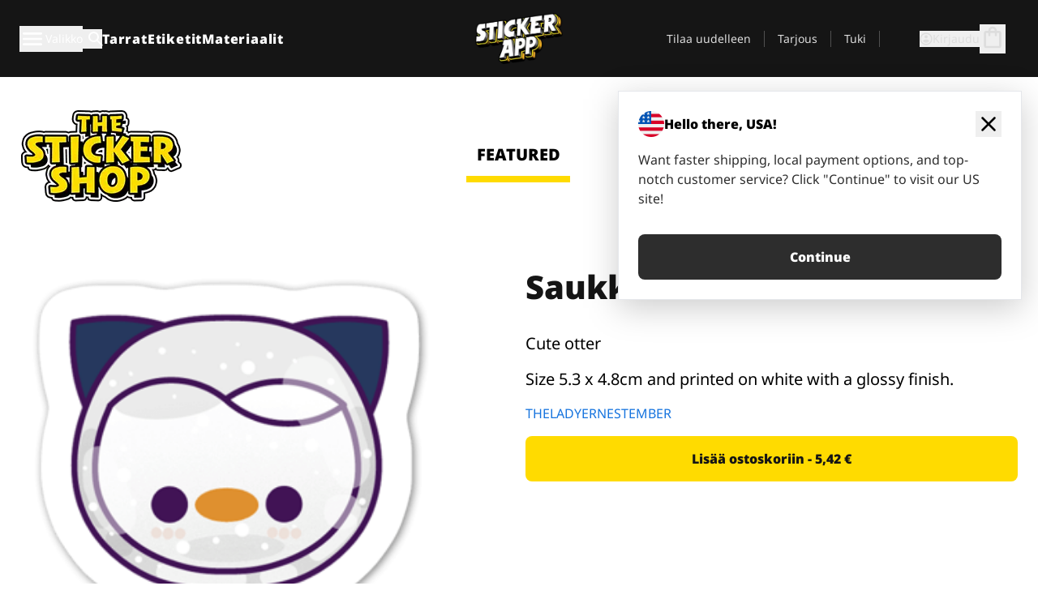

--- FILE ---
content_type: text/html
request_url: https://stickerapp.fi/tarrat-shop/elaimet/saukko-2
body_size: 55827
content:
<!doctype html>
<html lang="fi">
  <head>
    <meta charset="utf-8" />
    <meta name="viewport" content="width=device-width, initial-scale=1" />
    <link rel="apple-touch-icon" type="image/png" sizes="180x180" href="../../apple-touch-icon.png" />
    <link rel="icon" type="image/png" sizes="32x32" href="../../favicon-32x32.png" />
    <link rel="icon" type="image/png" sizes="16x16" href="../../favicon-16x16.png" />
    <link rel="manifest" href="/webapp-manifest" />
    <meta name="msapplication-TileColor" content="#040404" />
    <meta name="theme-color" content="#040404" />
    
		<link href="../../_app/immutable/assets/checkout.DUhykQYO.css" rel="stylesheet">
		<link href="../../_app/immutable/assets/0.5aK8xm9l.css" rel="stylesheet">
		<link href="../../_app/immutable/assets/componentsMap.a-EWDzs9.css" rel="stylesheet">
		<link href="../../_app/immutable/assets/StickerShopLayout.-5GaQJ_g.css" rel="stylesheet">
		<link href="../../_app/immutable/assets/Banner._px1tzhy.css" rel="stylesheet">
		<link href="../../_app/immutable/assets/_page.Cfnb99us.css" rel="stylesheet">
		<link href="../../_app/immutable/assets/CheckoutBlok.CFTeAVIN.css" rel="stylesheet">
		<link href="../../_app/immutable/assets/Customer.DygquDbB.css" rel="stylesheet">
		<link href="../../_app/immutable/assets/ChatPageSection.Dr7ESq_q.css" rel="stylesheet"><!--12qhfyh--><!--[!--><!--]--> <!--[!--><!--]--> <link rel="manifest" href="/webapp-manifest"/> <link rel="icon" href="/favicon.ico"/> <meta name="theme-color" content="#040404"/> <meta name="apple-mobile-web-app-status-bar-style" content="black-translucent"/> <script src="https://uptime.betterstack.com/widgets/announcement.js" data-id="170704" async type="text/javascript">
  </script><!----><!--hlt6rm--><!--[!--><!--]--> <!--[!--><!--]--> <!--[!--><!--]--> <!--[!--><!--]--> <!--[--><!--[--><!--]--><!--]--> <!--[--><link rel="canonical" href="https://stickerapp.fi/tarrat-shop/elaimet/saukko-2"/><!--]--> <!--[!--><!--]--> <!--[!--><!--]--> <!--[--><!----><script type="application/ld+json">[{"@context":"https://schema.org","@type":"Organization","name":"StickerApp AB","alternateName":"StickerApp","url":"https://stickerapp.fi","logo":"https://stickerapp.se/media/250x147/d3dcfc2ee9/stickerapplogo.png","description":"StickerApp on tarroihin ja etiketteihin erikoistunut painotalo. Tarjoamme korkealaatuisia räätälöityjä tarroja ja etikettejä kaikkiin tilaisuuksiin.","email":"info@stickerapp.fi","address":{"@type":"PostalAddress","streetAddress":"Bronsgatan 12","addressLocality":"Lomma","postalCode":"234 35","addressCountry":"SE"},"sameAs":["https://www.facebook.com/StickerApp/","https://x.com/StickerApp","https://www.instagram.com/stickerapp/","https://www.youtube.com/StickerApp","https://www.linkedin.com/company/stickerapp/","https://www.pinterest.com/stickerapp/"]}]</script><!----><!--]--> <!--[--><link rel="preload" href="/_app/immutable/assets/noto-sans-400.CF_EggQ_.woff2" as="font" type="font/woff2" crossorigin="anonymous"/> <link rel="preload" href="/_app/immutable/assets/noto-sans-900.BAaSzCx2.woff2" as="font" type="font/woff2" crossorigin="anonymous"/> <!---->
      <style>
        @font-face {
          font-display: swap;
          font-family: 'Noto Sans';
          font-style: normal;
          font-weight: 400;
          src:
            url('/_app/immutable/assets/noto-sans-400.CF_EggQ_.woff2') format('woff2'),
            url('/_app/immutable/assets/noto-sans-400.BXlAZMwb.woff') format('woff');
        }

        @font-face {
          font-display: swap;
          font-family: 'Noto Sans';
          font-style: normal;
          font-weight: 900;
          src:
            url('/_app/immutable/assets/noto-sans-900.BAaSzCx2.woff2') format('woff2'),
            url('/_app/immutable/assets/noto-sans-900.BIzvzRm5.woff') format('woff');
        }
      </style>
  <!----><!--]--> <!----><!----> <!--[!--><!--]--><!----><title>Saukko</title>
  </head>
  <body data-sveltekit-preload-data="tap">
    <!--[--><!--[--><!----><div class="flex min-h-screen flex-col"><div class="flex grow flex-col"><!----><!--[!--><!--]--><!----> <!--[!--><!--]--> <!--[--><!--[!--><!--]--><!----> <!--[!--><!--]--><!--]--> <!--[!--><!--]--> <!--[!--><div class="font-noto-sans flex min-h-screen flex-col"><div class="flex grow flex-col"><!--[!--><!--]--> <header class="sticky top-0 z-10 w-full"><!--[!--><div data-testid="header" class="w-full transition-colors duration-500 bg-st-black"><!--[--><div class="block xl:hidden"><div class="flex flex-row items-center justify-end gap-2 bg-st-black px-6 py-2 text-st-white"><!--[!--><div class="h-[16px]"></div><!--]--></div><!----></div><!--]--> <!--[--><!--[--><!--]--><!--]--> <!--[!--><!--]--><!----> <div class="flex justify-between"><div class="hidden grow px-3 py-4 xl:block"><!--[--><nav aria-label="Päävalikko" class="flex w-full items-center justify-around px-3"><ul class="flex w-full items-center justify-start gap-8"><li class="flex items-center text-st-white"><button type="button" class="flex appearance-none items-center gap-3 text-st-white"><svg xmlns="http://www.w3.org/2000/svg" viewBox="0 -960 960 960" fill="currentcolor" class="h-8 w-8 overflow-hidden align-middle"><path d="M160-240q-17 0-28.5-11.5T120-280q0-17 11.5-28.5T160-320h640q17 0 28.5 11.5T840-280q0 17-11.5 28.5T800-240H160Zm0-200q-17 0-28.5-11.5T120-480q0-17 11.5-28.5T160-520h640q17 0 28.5 11.5T840-480q0 17-11.5 28.5T800-440H160Zm0-200q-17 0-28.5-11.5T120-680q0-17 11.5-28.5T160-720h640q17 0 28.5 11.5T840-680q0 17-11.5 28.5T800-640H160Z"></path></svg><!----> <!--[--><span class="sr-only text-sm md:not-sr-only">Valikko</span><!--]--></button><!----></li> <li class="text-st-white"><button type="button" aria-label="Haku" class="flex h-[24px] w-[24px] appearance-none flex-col justify-around"><svg xmlns="http://www.w3.org/2000/svg" viewBox="0 -960 960 960" fill="currentcolor" class="w-8 h-8 overflow-hidden align-middle"><path d="M380-320q-109 0-184.5-75.5T120-580q0-109 75.5-184.5T380-840q109 0 184.5 75.5T640-580q0 44-14 83t-38 69l224 224q11 11 11 28t-11 28q-11 11-28 11t-28-11L532-372q-30 24-69 38t-83 14Zm0-80q75 0 127.5-52.5T560-580q0-75-52.5-127.5T380-760q-75 0-127.5 52.5T200-580q0 75 52.5 127.5T380-400Z"></path></svg><!----></button><!----></li> <!--[--><li><a class="py-1 text-base font-extrabold tracking-wider text-st-white hover:border-b-2 hover:border-st-yellow" href="/mukautetut-tarroja">Tarrat</a></li><li><a class="py-1 text-base font-extrabold tracking-wider text-st-white hover:border-b-2 hover:border-st-yellow" href="/etiketit">Etiketit</a></li><li><a class="py-1 text-base font-extrabold tracking-wider text-st-white hover:border-b-2 hover:border-st-yellow" href="/materiaalit">Materiaalit</a></li><!--]--></ul> <!--[--><a class="px-8" href="/"><!--[--><!--[!--><!--[!--><img src="/media/250x147/d3dcfc2ee9/stickerapplogo.png/m/filters:quality(60)" class="" fetchpriority="auto" draggable="false" alt="Sticker App" width="250" height="147" onload="this.__e=event" onerror="this.__e=event"/><!--]--><!----><!--]--><!--]--><!----></a><!--]--><!----> <ul class="flex w-full items-center justify-end"><!--[--><li class="border-r border-st-gray-700 px-4 text-sm"><a class="py-1 text-sm text-st-gray-300" href="/reorder">Tilaa uudelleen</a></li><li class="border-r border-st-gray-700 px-4 text-sm"><a class="py-1 text-sm text-st-gray-300" href="/yrityksille">Tarjous</a></li><li class="border-r border-st-gray-700 px-4 text-sm"><a class="py-1 text-sm text-st-gray-300" href="/tuki">Tuki</a></li><!--]--> <li class="border-r border-st-gray-700 px-4 text-sm"><!--[!--><!--]--></li> <li class="flex items-center gap-6 px-4 text-sm text-st-gray-300"><button type="button" class="flex items-center gap-2" aria-label="Tili" data-sveltekit-reload=""><svg class="size-4 overflow-hidden align-middle" viewBox="0 0 28 28" fill="none" xmlns="http://www.w3.org/2000/svg"><path d="M13.986 0.666504C6.62602 0.666504 0.666016 6.63984 0.666016 13.9998C0.666016 21.3598 6.62602 27.3332 13.986 27.3332C21.3593 27.3332 27.3327 21.3598 27.3327 13.9998C27.3327 6.63984 21.3593 0.666504 13.986 0.666504ZM13.9993 24.6665C8.10602 24.6665 3.33268 19.8932 3.33268 13.9998C3.33268 8.1065 8.10602 3.33317 13.9993 3.33317C19.8927 3.33317 24.666 8.1065 24.666 13.9998C24.666 19.8932 19.8927 24.6665 13.9993 24.6665Z" fill="currentColor"></path><path d="M13.9993 5.99984C15.8438 5.99984 17.3327 7.53486 17.3327 9.43646C17.3327 11.3381 15.8438 12.8731 13.9993 12.8731C12.1549 12.8731 10.666 11.3381 10.666 9.43646C10.666 7.53486 12.1549 5.99984 13.9993 5.99984ZM13.9993 22.2665C11.2216 22.2665 8.76602 20.8002 7.33268 18.5779C7.36602 16.2982 11.7771 15.0496 13.9993 15.0496C16.2105 15.0496 20.6327 16.2982 20.666 18.5779C19.2327 20.8002 16.7771 22.2665 13.9993 22.2665Z" fill="currentColor"></path></svg><!----> <span>Kirjaudu</span></button> <button type="button" aria-label="Siirry kassalle" data-sveltekit-reload=""><span class="relative block pb-1"><svg xmlns="http://www.w3.org/2000/svg" viewBox="0 -960 960 960" fill="currentcolor" class="size-8 overflow-hidden align-middle"><path d="M240-80q-33 0-56.5-23.5T160-160v-480q0-33 23.5-56.5T240-720h80q0-66 47-113t113-47q66 0 113 47t47 113h80q33 0 56.5 23.5T800-640v480q0 33-23.5 56.5T720-80H240Zm0-80h480v-480h-80v80q0 17-11.5 28.5T600-520q-17 0-28.5-11.5T560-560v-80H400v80q0 17-11.5 28.5T360-520q-17 0-28.5-11.5T320-560v-80h-80v480Zm160-560h160q0-33-23.5-56.5T480-800q-33 0-56.5 23.5T400-720ZM240-160v-480 480Z"></path></svg><!----> <!--[--><!--]--></span></button><!----></li></ul></nav><!--]--> <!--[!--><!--]--><!----></div> <div class="w-1/3 self-center px-medium xl:hidden"><div class="flex flex-row gap-3 text-white"><button type="button" aria-label="Toggle navigation" class="flex appearance-none items-center gap-3 text-st-white"><svg xmlns="http://www.w3.org/2000/svg" viewBox="0 -960 960 960" fill="currentcolor" class="size-6 overflow-hidden align-middle"><path d="M160-240q-17 0-28.5-11.5T120-280q0-17 11.5-28.5T160-320h640q17 0 28.5 11.5T840-280q0 17-11.5 28.5T800-240H160Zm0-200q-17 0-28.5-11.5T120-480q0-17 11.5-28.5T160-520h640q17 0 28.5 11.5T840-480q0 17-11.5 28.5T800-440H160Zm0-200q-17 0-28.5-11.5T120-680q0-17 11.5-28.5T160-720h640q17 0 28.5 11.5T840-680q0 17-11.5 28.5T800-640H160Z"></path></svg><!----> <!--[!--><!--]--></button><!----> <button type="button" aria-label="Toggle search" class="flex h-[24px] w-[24px] appearance-none flex-col justify-around"><svg xmlns="http://www.w3.org/2000/svg" viewBox="0 -960 960 960" fill="currentcolor" class="w-8 h-8 overflow-hidden align-middle"><path d="M380-320q-109 0-184.5-75.5T120-580q0-109 75.5-184.5T380-840q109 0 184.5 75.5T640-580q0 44-14 83t-38 69l224 224q11 11 11 28t-11 28q-11 11-28 11t-28-11L532-372q-30 24-69 38t-83 14Zm0-80q75 0 127.5-52.5T560-580q0-75-52.5-127.5T380-760q-75 0-127.5 52.5T200-580q0 75 52.5 127.5T380-400Z"></path></svg><!----></button><!----></div> <!--[!--><!--]--><!----></div> <div class="flex w-1/3 self-center xl:hidden"><!--[--><a class="block max-h-20 p-2" href="/"><!--[--><!--[!--><!--[!--><img src="/media/250x147/d3dcfc2ee9/stickerapplogo.png/m/filters:quality(60)" class="m-auto h-full w-auto" fetchpriority="auto" draggable="false" alt="Sticker App" width="250" height="147" onload="this.__e=event" onerror="this.__e=event"/><!--]--><!----><!--]--><!--]--><!----></a><!--]--><!----></div> <div class="flex w-1/3 justify-end gap-gutter self-center px-medium text-st-white xl:hidden"><button type="button"><svg class="size-5 overflow-hidden align-middle" viewBox="0 0 28 28" fill="none" xmlns="http://www.w3.org/2000/svg"><path d="M13.986 0.666504C6.62602 0.666504 0.666016 6.63984 0.666016 13.9998C0.666016 21.3598 6.62602 27.3332 13.986 27.3332C21.3593 27.3332 27.3327 21.3598 27.3327 13.9998C27.3327 6.63984 21.3593 0.666504 13.986 0.666504ZM13.9993 24.6665C8.10602 24.6665 3.33268 19.8932 3.33268 13.9998C3.33268 8.1065 8.10602 3.33317 13.9993 3.33317C19.8927 3.33317 24.666 8.1065 24.666 13.9998C24.666 19.8932 19.8927 24.6665 13.9993 24.6665Z" fill="currentColor"></path><path d="M13.9993 5.99984C15.8438 5.99984 17.3327 7.53486 17.3327 9.43646C17.3327 11.3381 15.8438 12.8731 13.9993 12.8731C12.1549 12.8731 10.666 11.3381 10.666 9.43646C10.666 7.53486 12.1549 5.99984 13.9993 5.99984ZM13.9993 22.2665C11.2216 22.2665 8.76602 20.8002 7.33268 18.5779C7.36602 16.2982 11.7771 15.0496 13.9993 15.0496C16.2105 15.0496 20.6327 16.2982 20.666 18.5779C19.2327 20.8002 16.7771 22.2665 13.9993 22.2665Z" fill="currentColor"></path></svg><!----></button> <button type="button" aria-label="Siirry kassalle" data-sveltekit-reload=""><span class="relative block pb-1"><svg xmlns="http://www.w3.org/2000/svg" viewBox="0 -960 960 960" fill="currentcolor" class="size-6 overflow-hidden align-middle"><path d="M240-80q-33 0-56.5-23.5T160-160v-480q0-33 23.5-56.5T240-720h80q0-66 47-113t113-47q66 0 113 47t47 113h80q33 0 56.5 23.5T800-640v480q0 33-23.5 56.5T720-80H240Zm0-80h480v-480h-80v80q0 17-11.5 28.5T600-520q-17 0-28.5-11.5T560-560v-80H400v80q0 17-11.5 28.5T360-520q-17 0-28.5-11.5T320-560v-80h-80v480Zm160-560h160q0-33-23.5-56.5T480-800q-33 0-56.5 23.5T400-720ZM240-160v-480 480Z"></path></svg><!----> <!--[--><!--]--></span></button><!----></div></div></div><!--]--></header> <main class="flex grow flex-col"><!--[!--><!--[!--><!--]--><!--]--><!----> <!--[!--><!--]--> <!--[--><!----><div class="max-lg:pb-12 lg:px-6 lg:pb-14 lg:pt-10 scroll-mt-36 bg-cover bg-no-repeat bg-white bg-[image:var(--background-image-url)] md:bg-[image:var(--md-background-image-url)] lg:bg-[image:var(--lg-background-image-url)]"><div class="mx-auto h-full bg-cover bg-no-repeat bg-white box-content max-w-page-max"><!--[--><!--[!--><!--]--><!--[!--><!--]--><!--[!--><!--]--><!--]--> <!--[--><div class="flex flex-row justify-between bg-white lg:hidden"><!--[--><a href="/tarrat-shop" class="flex max-w-44 flex-grow flex-col items-center px-1 pt-4"><!----><svg class="h-8 w-8 mb-4 overflow-hidden align-middle" viewBox="0 0 18 16" fill="none" xmlns="http://www.w3.org/2000/svg"><path fill-rule="evenodd" clip-rule="evenodd" d="M9.52125 13.8184C9.20124 13.6229 8.79876 13.6229 8.47875 13.8184L5.17397 15.8369C4.41487 16.3006 3.47362 15.6167 3.68001 14.7515L4.57852 10.9847C4.66553 10.6199 4.54116 10.2372 4.25637 9.99322L1.31539 7.47396C0.639853 6.89529 0.999379 5.78878 1.88603 5.7177L5.74612 5.40823C6.11991 5.37827 6.44552 5.1417 6.58953 4.79546L8.07668 1.21993C8.41827 0.398636 9.58173 0.398636 9.92332 1.21993L11.4105 4.79546C11.5545 5.1417 11.8801 5.37827 12.2539 5.40823L16.114 5.7177C17.0006 5.78878 17.3601 6.89529 16.6846 7.47396L13.7436 9.99322C13.4588 10.2372 13.3345 10.6199 13.4215 10.9847L14.32 14.7515C14.5264 15.6167 13.5851 16.3006 12.826 15.8369L9.52125 13.8184Z" fill="currentColor"></path></svg><!----> <span class="mb-3 text-sm font-bold uppercase active">featured</span> <div class="h-2 w-full max-w-40 bg-st-yellow"></div></a><a href="/tarrat-shop/popular" class="flex max-w-44 flex-grow flex-col items-center px-1 pt-4"><!----><svg class="h-8 w-8 mb-4 overflow-hidden align-middle" fill="currentcolor" xmlns="http://www.w3.org/2000/svg" viewBox="0 -960 960 960"><path d="M840-640q32 0 56 24t24 56v80q0 7-2 15t-4 15L794-168q-9 20-30 34t-44 14H280v-520l240-238q15-15 35.5-17.5T595-888q19 10 28 28t4 37l-45 183h258Zm-480 34v406h360l120-280v-80H480l54-220-174 174ZM160-120q-33 0-56.5-23.5T80-200v-360q0-33 23.5-56.5T160-640h120v80H160v360h120v80H160Zm200-80v-406 406Z"></path></svg><!----> <span class="mb-3 text-sm font-bold uppercase">popular</span> <div class="h-2 w-full max-w-40"></div></a><a href="/tarrat-shop/recent" class="flex max-w-44 flex-grow flex-col items-center px-1 pt-4"><!----><svg class="h-8 w-8 mb-4 overflow-hidden align-middle" fill="currentcolor" xmlns="http://www.w3.org/2000/svg" viewBox="0 -960 960 960"><path d="m520-473 90 90q11 11 11 27.5T610-327q-12 12-28.5 12T553-327L452-428q-6-6-9-13.5t-3-15.5v-143q0-17 11.5-28.5T480-640q17 0 28.5 11.5T520-600v127Zm-40-247q-17 0-28.5-11.5T440-760v-40h80v40q0 17-11.5 28.5T480-720Zm240 240q0-17 11.5-28.5T760-520h40v80h-40q-17 0-28.5-11.5T720-480ZM480-240q17 0 28.5 11.5T520-200v40h-80v-40q0-17 11.5-28.5T480-240ZM240-480q0 17-11.5 28.5T200-440h-40v-80h40q17 0 28.5 11.5T240-480ZM480-80q-83 0-156-31.5T197-197q-54-54-85.5-127T80-480q0-83 31.5-156T197-763q54-54 127-85.5T480-880q83 0 156 31.5T763-763q54 54 85.5 127T880-480q0 83-31.5 156T763-197q-54 54-127 85.5T480-80Zm320-400q0-134-93-227t-227-93q-134 0-227 93t-93 227q0 134 93 227t227 93q134 0 227-93t93-227Zm-320 0Z"></path></svg><!----> <span class="mb-3 text-sm font-bold uppercase">latest</span> <div class="h-2 w-full max-w-40"></div></a><a href="/tarrat-shop/designers" class="flex max-w-44 flex-grow flex-col items-center px-1 pt-4"><!----><svg class="h-8 w-8 mb-4 overflow-hidden align-middle" fill="currentcolor" xmlns="http://www.w3.org/2000/svg" viewBox="0 -960 960 960"><path d="M240-120q-45 0-89-22t-71-58q26 0 53-20.5t27-59.5q0-50 35-85t85-35q50 0 85 35t35 85q0 66-47 113t-113 47Zm0-80q33 0 56.5-23.5T320-280q0-17-11.5-28.5T280-320q-17 0-28.5 11.5T240-280q0 23-5.5 42T220-202q5 2 10 2h10Zm230-160L360-470l358-358q11-11 27.5-11.5T774-828l54 54q12 12 12 28t-12 28L470-360Zm-190 80Z"></path></svg><!----> <span class="mb-3 text-sm font-bold uppercase">by artists</span> <div class="h-2 w-full max-w-40"></div></a><!--]--></div> <div class="flex flex-row items-center justify-between max-lg:hidden"><img src="/media/200x115/95570fc805/sticker-shop-logo-200.png/m/filters:quality(60)" alt="Sticker shop logo"/> <div class="flex flex-row"><!--[--><a href="/tarrat-shop" class="flex w-44 flex-col items-center px-6 pt-4"><span class="mb-3 text-xl font-bold uppercase active">featured</span> <div class="h-2 w-full max-w-40 bg-st-yellow"></div></a><a href="/tarrat-shop/popular" class="flex w-44 flex-col items-center px-6 pt-4"><span class="mb-3 text-xl font-bold uppercase">popular</span> <div class="h-2 w-full max-w-40"></div></a><a href="/tarrat-shop/recent" class="flex w-44 flex-col items-center px-6 pt-4"><span class="mb-3 text-xl font-bold uppercase">latest</span> <div class="h-2 w-full max-w-40"></div></a><a href="/tarrat-shop/designers" class="flex w-44 flex-col items-center px-6 pt-4"><span class="mb-3 text-xl font-bold uppercase">by artists</span> <div class="h-2 w-full max-w-40"></div></a><!--]--></div></div><!----><!--]--></div></div><!----> <!--[!--><!--]--> <!--[--><div class="px-6 pb-6 scroll-mt-36 bg-cover bg-no-repeat bg-white bg-[image:var(--background-image-url)] md:bg-[image:var(--md-background-image-url)] lg:bg-[image:var(--lg-background-image-url)]"><div class="mx-auto h-full bg-cover bg-no-repeat bg-white box-content max-w-page-max"><!--[--><!--[!--><!--]--><!--[!--><!--]--><!--[!--><!--]--><!--]--> <!--[--><div class="gap-large flex w-full flex-col"><!--[!--><!--]--> <!--[!--><!--]--> <div class="grid grid-cols-2 md:grid-cols-12 gap-gutter"><div class="lg:col-span-6 md:col-span-6 col-span-2"><!--[!--><img src="/cdn-assets/images/preview/2020/07/22/design-70213/template-sticker-300x300.png" class="w-128" fetchpriority="auto" draggable="false" alt="" loading="lazy" onload="this.__e=event" onerror="this.__e=event"/><!--]--><!----></div><!----> <div class="lg:col-span-6 md:col-span-6 col-span-2"><div class="gap-gutter flex w-full flex-col"><!--[!--><!--]--> <!----><h1 class="lg:text-st-black md:text-st-black text-st-black text-st-sm-large lg:text-st-lg-large font-black mb-8 mt-6"><!--[!--><!---->Saukko<!----><!--]--><!----></h1><!----><!----> <p class="mb-4 text-xl">Cute otter</p> <p class="mb-4 text-xl">Size 5.3 x 4.8cm and printed on white with a glossy finish.</p> <p class="mb-4"><a class="text-st-blue-500" href="/tarrat-shop/designers/theladyernestember">THELADYERNESTEMBER</a></p> <!----><button role="button" tabindex="0" class="rounded-lg text-st-black text-center inline-block text-nowrap font-black disabled:cursor-not-allowed w-full sm:w-auto min-w-40 text-md py-4 px-11 sm:w-full bg-st-yellow-500 disabled:bg-st-gray-400 disabled:text-st-gray-500 active:bg-st-yellow-600 hover:bg-st-yellow-700 outline-st-pink-500 buy-$70213" type="button"><!--[!--><!--[!--><!--[!--><!--[--><!---->Lisää ostoskoriin - 5,42 €<!----><!--]--><!--]--><!--]--><!--]--><!----><!----></button><!----><!----><!----> <!--[!--><!--]--></div><!----></div><!----><!----></div><!----> <!--[--><div class="flex flex-row items-center gap-4"><!----><h2 class="lg:text-st-black md:text-st-black text-st-black text-st-sm-medium lg:text-st-lg-medium font-black"><!--[!--><!---->Lisää tarroja tästä kategoriasta (Eläimet)<!----><!--]--><!----></h2><!----><!----> <!----><a role="button" tabindex="0" class="rounded-lg text-st-black text-center inline-block text-nowrap font-black disabled:cursor-not-allowed w-full sm:w-auto min-w-40 py-2 text-sm px-5 bg-st-gray-800 text-st-white disabled:bg-st-gray-400 disabled:text-st-gray-500 active:bg-st-gray-600 hover:bg-st-gray-700 outline-st-pink-500 flex flex-row items-center gap-2" href="/tarrat-shop/elaimet"><!---->Näytä kaikki <svg class="h-4 w-4 overflow-hidden align-middle" fill="currentColor" xmlns="http://www.w3.org/2000/svg" viewBox="0 -960 960 960"><path d="M579-480 285-774q-15-15-14.5-35.5T286-845q15-15 35.5-15t35.5 15l307 308q12 12 18 27t6 30q0 15-6 30t-18 27L356-115q-15 15-35 14.5T286-116q-15-15-15-35.5t15-35.5l293-293Z"></path></svg><!----><!----><!----></a><!----><!----></div> <div class="grid grid-cols-2 md:grid-cols-12 gap-gutter"><!--[--><div class="md:col-span-4 lg:col-span-3"><div class="flex h-full flex-col justify-between gap-3"><a href="/tarrat-shop/elaimet/hoyhen-ja-linnut-tarrat" aria-label="Todella kaunis mustavalkoinen tarra"><div class="aspect-square content-center bg-st-gray-100"><!--[!--><img src="/cdn-assets/images/preview/2015/04/17/design-3087/template-sticker-300x300.png" class="p-2 md:p-8" fetchpriority="auto" draggable="false" alt="Todella kaunis mustavalkoinen tarra" loading="lazy" onload="this.__e=event" onerror="this.__e=event"/><!--]--><!----></div></a> <div class="flex flex-col justify-between"><!--[--><a class="overflow-hidden overflow-ellipsis whitespace-nowrap text-nowrap text-base font-bold uppercase hover:underline" href="/tarrat-shop/elaimet/hoyhen-ja-linnut-tarrat"><!--[--><!--[!--><!---->Höyhen ja linnut tarrat<!----><!--]--><!--]--><!----></a><!--]--><!----> <!----><div class="lg:text-st-gray-800 md:text-st-gray-800 text-st-gray-800 text-base"><!--[--><!---->5.1 x 9.7 cm<!----><!--]--><!----></div><!----><!----></div> <!----><button role="button" tabindex="0" class="rounded-lg text-st-black text-center inline-block text-nowrap font-black disabled:cursor-not-allowed w-full sm:w-auto min-w-40 py-2 text-sm px-5 bg-st-gray-800 text-st-white disabled:bg-st-gray-400 disabled:text-st-gray-500 active:bg-st-gray-600 hover:bg-st-gray-700 outline-st-pink-500" type="button"><!--[!--><!--[!--><!--[!--><!--[--><!---->7,10 €<!----><!--]--><!--]--><!--]--><!--]--><!----><!----></button><!----><!----></div><!----></div><div class="md:col-span-4 lg:col-span-3"><div class="flex h-full flex-col justify-between gap-3"><a href="/tarrat-shop/elaimet/kettu" aria-label=""><div class="aspect-square content-center bg-st-gray-100"><!--[!--><img src="/cdn-assets/images/preview/2018/12/18/design-32736/template-sticker-300x300.png" class="p-2 md:p-8" fetchpriority="auto" draggable="false" alt="" loading="lazy" onload="this.__e=event" onerror="this.__e=event"/><!--]--><!----></div></a> <div class="flex flex-col justify-between"><!--[--><a class="overflow-hidden overflow-ellipsis whitespace-nowrap text-nowrap text-base font-bold uppercase hover:underline" href="/tarrat-shop/elaimet/kettu"><!--[--><!--[!--><!---->Kettu<!----><!--]--><!--]--><!----></a><!--]--><!----> <!----><div class="lg:text-st-gray-800 md:text-st-gray-800 text-st-gray-800 text-base"><!--[--><!---->2.5 x 2.6 cm<!----><!--]--><!----></div><!----><!----></div> <!----><button role="button" tabindex="0" class="rounded-lg text-st-black text-center inline-block text-nowrap font-black disabled:cursor-not-allowed w-full sm:w-auto min-w-40 py-2 text-sm px-5 bg-st-gray-800 text-st-white disabled:bg-st-gray-400 disabled:text-st-gray-500 active:bg-st-gray-600 hover:bg-st-gray-700 outline-st-pink-500" type="button"><!--[!--><!--[!--><!--[!--><!--[--><!---->3,06 €<!----><!--]--><!--]--><!--]--><!--]--><!----><!----></button><!----><!----></div><!----></div><div class="md:col-span-4 lg:col-span-3"><div class="flex h-full flex-col justify-between gap-3"><a href="/tarrat-shop/elaimet/unicorn-love" aria-label=""><div class="aspect-square content-center bg-st-gray-100"><!--[!--><img src="/cdn-assets/images/preview/2017/11/06/design-17900/template-sticker-300x300.png" class="p-2 md:p-8" fetchpriority="auto" draggable="false" alt="" loading="lazy" onload="this.__e=event" onerror="this.__e=event"/><!--]--><!----></div></a> <div class="flex flex-col justify-between"><!--[--><a class="overflow-hidden overflow-ellipsis whitespace-nowrap text-nowrap text-base font-bold uppercase hover:underline" href="/tarrat-shop/elaimet/unicorn-love"><!--[--><!--[!--><!---->Unicorn Love<!----><!--]--><!--]--><!----></a><!--]--><!----> <!----><div class="lg:text-st-gray-800 md:text-st-gray-800 text-st-gray-800 text-base"><!--[--><!---->7.2 x 8 cm<!----><!--]--><!----></div><!----><!----></div> <!----><button role="button" tabindex="0" class="rounded-lg text-st-black text-center inline-block text-nowrap font-black disabled:cursor-not-allowed w-full sm:w-auto min-w-40 py-2 text-sm px-5 bg-st-gray-800 text-st-white disabled:bg-st-gray-400 disabled:text-st-gray-500 active:bg-st-gray-600 hover:bg-st-gray-700 outline-st-pink-500" type="button"><!--[!--><!--[!--><!--[!--><!--[--><!---->7,69 €<!----><!--]--><!--]--><!--]--><!--]--><!----><!----></button><!----><!----></div><!----></div><div class="md:col-span-4 lg:col-span-3"><div class="flex h-full flex-col justify-between gap-3"><a href="/tarrat-shop/elaimet/taikaperho-tarrat" aria-label="Tosi nätit taikaperhotarrat. Kappaleittain tai arkeittain!"><div class="aspect-square content-center bg-st-gray-100"><!--[!--><img src="/cdn-assets/images/stickers/1506t.png" class="p-2 md:p-8" fetchpriority="auto" draggable="false" alt="Tosi nätit taikaperhotarrat. Kappaleittain tai arkeittain!" loading="lazy" onload="this.__e=event" onerror="this.__e=event"/><!--]--><!----></div></a> <div class="flex flex-col justify-between"><!--[--><a class="overflow-hidden overflow-ellipsis whitespace-nowrap text-nowrap text-base font-bold uppercase hover:underline" href="/tarrat-shop/elaimet/taikaperho-tarrat"><!--[--><!--[!--><!---->Taikaperho tarrat<!----><!--]--><!--]--><!----></a><!--]--><!----> <!----><div class="lg:text-st-gray-800 md:text-st-gray-800 text-st-gray-800 text-base"><!--[--><!---->6 x 5.8 cm<!----><!--]--><!----></div><!----><!----></div> <!----><button role="button" tabindex="0" class="rounded-lg text-st-black text-center inline-block text-nowrap font-black disabled:cursor-not-allowed w-full sm:w-auto min-w-40 py-2 text-sm px-5 bg-st-gray-800 text-st-white disabled:bg-st-gray-400 disabled:text-st-gray-500 active:bg-st-gray-600 hover:bg-st-gray-700 outline-st-pink-500" type="button"><!--[!--><!--[!--><!--[!--><!--[--><!---->5,98 €<!----><!--]--><!--]--><!--]--><!--]--><!----><!----></button><!----><!----></div><!----></div><div class="md:col-span-4 lg:col-span-3"><div class="flex h-full flex-col justify-between gap-3"><a href="/tarrat-shop/elaimet/lintuja-orrella-tarrat" aria-label="Kaunis tarra, joka sopii todella hyvin vaikkapa sisustustarraksi"><div class="aspect-square content-center bg-st-gray-100"><!--[!--><img src="/cdn-assets/images/preview/2015/04/17/design-3059/template-sticker-300x300.png" class="p-2 md:p-8" fetchpriority="auto" draggable="false" alt="Kaunis tarra, joka sopii todella hyvin vaikkapa sisustustarraksi" loading="lazy" onload="this.__e=event" onerror="this.__e=event"/><!--]--><!----></div></a> <div class="flex flex-col justify-between"><!--[--><a class="overflow-hidden overflow-ellipsis whitespace-nowrap text-nowrap text-base font-bold uppercase hover:underline" href="/tarrat-shop/elaimet/lintuja-orrella-tarrat"><!--[--><!--[!--><!---->Lintuja orrella tarrat<!----><!--]--><!--]--><!----></a><!--]--><!----> <!----><div class="lg:text-st-gray-800 md:text-st-gray-800 text-st-gray-800 text-base"><!--[--><!---->23.9 x 5.1 cm<!----><!--]--><!----></div><!----><!----></div> <!----><button role="button" tabindex="0" class="rounded-lg text-st-black text-center inline-block text-nowrap font-black disabled:cursor-not-allowed w-full sm:w-auto min-w-40 py-2 text-sm px-5 bg-st-gray-800 text-st-white disabled:bg-st-gray-400 disabled:text-st-gray-500 active:bg-st-gray-600 hover:bg-st-gray-700 outline-st-pink-500" type="button"><!--[!--><!--[!--><!--[!--><!--[--><!---->11,10 €<!----><!--]--><!--]--><!--]--><!--]--><!----><!----></button><!----><!----></div><!----></div><div class="md:col-span-4 lg:col-span-3"><div class="flex h-full flex-col justify-between gap-3"><a href="/tarrat-shop/elaimet/pinkki-hamsteri" aria-label=""><div class="aspect-square content-center bg-st-gray-100"><!--[!--><img src="/cdn-assets/images/preview/2019/06/04/design-41982/template-sticker-300x300.png" class="p-2 md:p-8" fetchpriority="auto" draggable="false" alt="" loading="lazy" onload="this.__e=event" onerror="this.__e=event"/><!--]--><!----></div></a> <div class="flex flex-col justify-between"><!--[--><a class="overflow-hidden overflow-ellipsis whitespace-nowrap text-nowrap text-base font-bold uppercase hover:underline" href="/tarrat-shop/elaimet/pinkki-hamsteri"><!--[--><!--[!--><!---->Pinkki hamsteri<!----><!--]--><!--]--><!----></a><!--]--><!----> <!----><div class="lg:text-st-gray-800 md:text-st-gray-800 text-st-gray-800 text-base"><!--[--><!---->6.3 x 7.4 cm<!----><!--]--><!----></div><!----><!----></div> <!----><button role="button" tabindex="0" class="rounded-lg text-st-black text-center inline-block text-nowrap font-black disabled:cursor-not-allowed w-full sm:w-auto min-w-40 py-2 text-sm px-5 bg-st-gray-800 text-st-white disabled:bg-st-gray-400 disabled:text-st-gray-500 active:bg-st-gray-600 hover:bg-st-gray-700 outline-st-pink-500" type="button"><!--[!--><!--[!--><!--[!--><!--[--><!---->7,23 €<!----><!--]--><!--]--><!--]--><!--]--><!----><!----></button><!----><!----></div><!----></div><div class="md:col-span-4 lg:col-span-3"><div class="flex h-full flex-col justify-between gap-3"><a href="/tarrat-shop/elaimet/pinkki-kirahvi" aria-label="Söpöt kirahvit"><div class="aspect-square content-center bg-st-gray-100"><!--[!--><img src="/cdn-assets/images/preview/2017/11/29/design-18908/template-sticker-300x300.png" class="p-2 md:p-8" fetchpriority="auto" draggable="false" alt="Söpöt kirahvit" loading="lazy" onload="this.__e=event" onerror="this.__e=event"/><!--]--><!----></div></a> <div class="flex flex-col justify-between"><!--[--><a class="overflow-hidden overflow-ellipsis whitespace-nowrap text-nowrap text-base font-bold uppercase hover:underline" href="/tarrat-shop/elaimet/pinkki-kirahvi"><!--[--><!--[!--><!---->Pinkki kirahvi<!----><!--]--><!--]--><!----></a><!--]--><!----> <!----><div class="lg:text-st-gray-800 md:text-st-gray-800 text-st-gray-800 text-base"><!--[--><!---->6.8 x 8 cm<!----><!--]--><!----></div><!----><!----></div> <!----><button role="button" tabindex="0" class="rounded-lg text-st-black text-center inline-block text-nowrap font-black disabled:cursor-not-allowed w-full sm:w-auto min-w-40 py-2 text-sm px-5 bg-st-gray-800 text-st-white disabled:bg-st-gray-400 disabled:text-st-gray-500 active:bg-st-gray-600 hover:bg-st-gray-700 outline-st-pink-500" type="button"><!--[!--><!--[!--><!--[!--><!--[--><!---->8,15 €<!----><!--]--><!--]--><!--]--><!--]--><!----><!----></button><!----><!----></div><!----></div><div class="md:col-span-4 lg:col-span-3"><div class="flex h-full flex-col justify-between gap-3"><a href="/tarrat-shop/elaimet/porsas-tarrat" aria-label="Porsas Tarrat"><div class="aspect-square content-center bg-st-gray-100"><!--[!--><img src="/cdn-assets/images/stickers/171t.png" class="p-2 md:p-8" fetchpriority="auto" draggable="false" alt="Porsas Tarrat" loading="lazy" onload="this.__e=event" onerror="this.__e=event"/><!--]--><!----></div></a> <div class="flex flex-col justify-between"><!--[--><a class="overflow-hidden overflow-ellipsis whitespace-nowrap text-nowrap text-base font-bold uppercase hover:underline" href="/tarrat-shop/elaimet/porsas-tarrat"><!--[--><!--[!--><!---->Possunen tarrat<!----><!--]--><!--]--><!----></a><!--]--><!----> <!----><div class="lg:text-st-gray-800 md:text-st-gray-800 text-st-gray-800 text-base"><!--[--><!---->6 x 6 cm<!----><!--]--><!----></div><!----><!----></div> <!----><button role="button" tabindex="0" class="rounded-lg text-st-black text-center inline-block text-nowrap font-black disabled:cursor-not-allowed w-full sm:w-auto min-w-40 py-2 text-sm px-5 bg-st-gray-800 text-st-white disabled:bg-st-gray-400 disabled:text-st-gray-500 active:bg-st-gray-600 hover:bg-st-gray-700 outline-st-pink-500" type="button"><!--[!--><!--[!--><!--[!--><!--[--><!---->6,08 €<!----><!--]--><!--]--><!--]--><!--]--><!----><!----></button><!----><!----></div><!----></div><!--]--><!----></div><!----><!--]--><!----> <!--[!--><!--]--></div><!----><!----><!--]--></div></div><!--]--><!----><!--]--> <!--[--><div id="localization-banner" class="fixed bottom-0 left-0 right-0 z-20 animate-enter-bottom md:bottom-auto md:left-auto md:right-5 md:top-28 md:animate-enter-right"><article class="flex flex-col text-wrap border bg-st-white p-6 drop-shadow-banner" aria-labelledby="banner-title" aria-describedby="banner-description"><div class="flex items-center justify-between gap-4"><div class="flex items-center gap-4"><img src="/media/64x64/bafb414446/flag-usa.png" alt="" aria-hidden="true" class="aspect-auto w-8"/> <h3 id="banner-title" class="text-base font-black">Hello there, USA!</h3></div> <button type="button" aria-label="Close"><span aria-hidden="true"><svg xmlns="http://www.w3.org/2000/svg" viewBox="0 -960 960 960" fill="currentcolor" class="size-8 overflow-hidden align-middle"><path d="M480-424 284-228q-11 11-28 11t-28-11q-11-11-11-28t11-28l196-196-196-196q-11-11-11-28t11-28q11-11 28-11t28 11l196 196 196-196q11-11 28-11t28 11q11 11 11 28t-11 28L536-480l196 196q11 11 11 28t-11 28q-11 11-28 11t-28-11L480-424Z"></path></svg><!----></span></button></div> <!----><p id="banner-description" class="lg:text-st-gray-800 md:text-st-gray-800 text-st-gray-800 mt-4 max-w-md text-pretty text-base"><!--[--><!---->Want faster shipping, local payment options, and top-notch customer service? Click "Continue" to visit our US site!<!----><!--]--><!----></p><!----><!----> <!--[--><!----><a role="button" tabindex="0" class="rounded-lg text-st-black text-center inline-block text-nowrap font-black disabled:cursor-not-allowed w-full sm:w-auto min-w-40 text-md py-4 px-7 bg-st-gray-800 text-st-white disabled:bg-st-gray-400 disabled:text-st-gray-500 active:bg-st-gray-600 hover:bg-st-gray-700 outline-st-pink-500 mt-8" href="https://stickerapp.com"><!---->Continue<!----><!----></a><!----><!--]--></article><!----></div><!----><!--]--></main><!----></div> <!--[--><div><!--[--><footer><!--[!--><div class="scroll-mt-36 bg-cover bg-no-repeat bg-st-black text-st-white bg-[image:var(--background-image-url)] md:bg-[image:var(--md-background-image-url)] lg:bg-[image:var(--lg-background-image-url)]"><div class="mx-auto h-full bg-cover bg-no-repeat bg-st-black text-st-white box-content max-w-page-max pt-large pb-large pl-medium pl-medium lg:pl-gutter md:pl-medium pr-medium pr-medium lg:pr-gutter md:pr-medium"><!--[--><!--[!--><!--]--><!--[!--><!--]--><!--[!--><!--]--><!--]--> <!--[--><div class="pb-10 pt-2 md:flex md:pt-10"><div class="basis-3/5 md:flex"><!--[--><div class="mb-4 mr-gutter w-full last:mr-0 md:mb-0 md:w-auto md:basis-1/3"><h4 class="mb-4 font-semibold" id="id0.6719115039069878-heading"><button type="button" class="flex w-full items-center justify-between md:hidden" aria-expanded="false" aria-controls="id0.6719115039069878-links"><span>Hyödylliset linkit</span> <div class="h-4 w-4"><svg xmlns="http://www.w3.org/2000/svg" viewBox="0 -960 960 960" fill="currentcolor" class="w-full h-full overflow-hidden align-middle"><path d="M480-361q-8 0-15-2.5t-13-8.5L268-556q-11-11-11-28t11-28q11-11 28-11t28 11l156 156 156-156q11-11 28-11t28 11q11 11 11 28t-11 28L508-372q-6 6-13 8.5t-15 2.5Z"></path></svg><!----></div></button> <span class="hidden md:block">Hyödylliset linkit</span></h4> <ul id="id0.6719115039069878-links" class="hidden h-auto overflow-hidden transition-all duration-300 md:block" aria-labelledby="id0.6719115039069878-heading" aria-hidden="true"><!--[--><li class="leading-loose last:pb-8"><!--[--><a tabindex="-1" href="/kaytot"><!--[--><!--[!--><!---->Käyttötarkoitukset<!----><!--]--><!--]--><!----></a><!--]--><!----></li><li class="leading-loose last:pb-8"><!--[--><a tabindex="-1" href="/lisaosat"><!--[--><!--[!--><!---->Lisäosat<!----><!--]--><!--]--><!----></a><!--]--><!----></li><li class="leading-loose last:pb-8"><!--[--><a tabindex="-1" href="/naytteet"><!--[--><!--[!--><!---->Tarrapaketit<!----><!--]--><!--]--><!----></a><!--]--><!----></li><li class="leading-loose last:pb-8"><!--[--><a tabindex="-1" href="/naytteet/tarramateriaalit"><!--[--><!--[!--><!---->Tilaa näytteet<!----><!--]--><!--]--><!----></a><!--]--><!----></li><li class="leading-loose last:pb-8"><!--[--><a tabindex="-1" href="/tarrat-shop"><!--[--><!--[!--><!---->Kauppa<!----><!--]--><!--]--><!----></a><!--]--><!----></li><li class="leading-loose last:pb-8"><!--[--><a tabindex="-1" href="/blog"><!--[--><!--[!--><!---->Blogi<!----><!--]--><!--]--><!----></a><!--]--><!----></li><li class="leading-loose last:pb-8"><!--[--><a tabindex="-1" href="/campaigns"><!--[--><!--[!--><!---->Campaigns<!----><!--]--><!--]--><!----></a><!--]--><!----></li><li class="leading-loose last:pb-8"><!--[--><a tabindex="-1" href="/endorsements"><!--[--><!--[!--><!---->Endorsements<!----><!--]--><!--]--><!----></a><!--]--><!----></li><li class="leading-loose last:pb-8"><!--[--><a tabindex="-1" href="/getintouch"><!--[--><!--[!--><!---->Get in touch<!----><!--]--><!--]--><!----></a><!--]--><!----></li><!--]--></ul></div><div class="mb-4 mr-gutter w-full last:mr-0 md:mb-0 md:w-auto md:basis-1/3"><h4 class="mb-4 font-semibold" id="id0.2350932914043321-heading"><button type="button" class="flex w-full items-center justify-between md:hidden" aria-expanded="false" aria-controls="id0.2350932914043321-links"><span>Tuki</span> <div class="h-4 w-4"><svg xmlns="http://www.w3.org/2000/svg" viewBox="0 -960 960 960" fill="currentcolor" class="w-full h-full overflow-hidden align-middle"><path d="M480-361q-8 0-15-2.5t-13-8.5L268-556q-11-11-11-28t11-28q11-11 28-11t28 11l156 156 156-156q11-11 28-11t28 11q11 11 11 28t-11 28L508-372q-6 6-13 8.5t-15 2.5Z"></path></svg><!----></div></button> <span class="hidden md:block">Tuki</span></h4> <ul id="id0.2350932914043321-links" class="hidden h-auto overflow-hidden transition-all duration-300 md:block" aria-labelledby="id0.2350932914043321-heading" aria-hidden="true"><!--[--><li class="leading-loose last:pb-8"><!--[--><a tabindex="-1" href="/yhteydenotto"><!--[--><!--[!--><!---->Ota yhteyttä<!----><!--]--><!--]--><!----></a><!--]--><!----></li><li class="leading-loose last:pb-8"><!--[--><a tabindex="-1" href="/yrityksille"><!--[--><!--[!--><!---->Pyydä tarjous<!----><!--]--><!--]--><!----></a><!--]--><!----></li><li class="leading-loose last:pb-8"><!--[--><a tabindex="-1" href="/tuki/tilaukset"><!--[--><!--[!--><!---->Usein kysytyt kysymykset<!----><!--]--><!--]--><!----></a><!--]--><!----></li><li class="leading-loose last:pb-8"><!--[--><a tabindex="-1" href="/tuki/taideteos-suunnittelu"><!--[--><!--[!--><!---->Ohjeet<!----><!--]--><!--]--><!----></a><!--]--><!----></li><li class="leading-loose last:pb-8"><!--[--><a tabindex="-1" href="/tuki/laehetys"><!--[--><!--[!--><!---->Toimitus<!----><!--]--><!--]--><!----></a><!--]--><!----></li><li class="leading-loose last:pb-8"><!--[--><a tabindex="-1" href="/tuki/maksut"><!--[--><!--[!--><!---->Maksut<!----><!--]--><!--]--><!----></a><!--]--><!----></li><!--]--></ul></div><div class="mb-4 mr-gutter w-full last:mr-0 md:mb-0 md:w-auto md:basis-1/3"><h4 class="mb-4 font-semibold" id="id0.7798687627223743-heading"><button type="button" class="flex w-full items-center justify-between md:hidden" aria-expanded="false" aria-controls="id0.7798687627223743-links"><span>Yritys</span> <div class="h-4 w-4"><svg xmlns="http://www.w3.org/2000/svg" viewBox="0 -960 960 960" fill="currentcolor" class="w-full h-full overflow-hidden align-middle"><path d="M480-361q-8 0-15-2.5t-13-8.5L268-556q-11-11-11-28t11-28q11-11 28-11t28 11l156 156 156-156q11-11 28-11t28 11q11 11 11 28t-11 28L508-372q-6 6-13 8.5t-15 2.5Z"></path></svg><!----></div></button> <span class="hidden md:block">Yritys</span></h4> <ul id="id0.7798687627223743-links" class="hidden h-auto overflow-hidden transition-all duration-300 md:block" aria-labelledby="id0.7798687627223743-heading" aria-hidden="true"><!--[--><li class="leading-loose last:pb-8"><!--[--><a tabindex="-1" href="/about-us"><!--[--><!--[!--><!---->Meistä<!----><!--]--><!--]--><!----></a><!--]--><!----></li><li class="leading-loose last:pb-8"><!--[--><a tabindex="-1" href="/tuki/policies-terms"><!--[--><!--[!--><!---->Lailliset tiedot<!----><!--]--><!--]--><!----></a><!--]--><!----></li><li class="leading-loose last:pb-8"><!--[--><a tabindex="-1" href="/reviews-stickerapp"><!--[--><!--[!--><!---->Arvostelut<!----><!--]--><!--]--><!----></a><!--]--><!----></li><li class="leading-loose last:pb-8"><!--[--><a tabindex="-1" href="/press"><!--[--><!--[!--><!---->Lehdistö<!----><!--]--><!--]--><!----></a><!--]--><!----></li><li class="leading-loose last:pb-8"><!--[--><a tabindex="-1" href="#cookie-settings"><!--[--><!--[!--><!---->Evästeet<!----><!--]--><!--]--><!----></a><!--]--><!----></li><li class="leading-loose last:pb-8"><!--[--><a tabindex="-1" href="/saavutettavuus"><!--[--><!--[!--><!---->Saavutettavuus<!----><!--]--><!--]--><!----></a><!--]--><!----></li><!--]--></ul></div><!--]--><!----></div> <div class="basis-2/5"><div></div> <div class="mt-10 flex items-center justify-between"><!----><!--[--><!--[--><a href="https://www.instagram.com/stickerapp/" rel="nooperner nofollow" target="_blank"><!--[--><!--[!--><img src="/media/32x30/0d3bac0c35/white-ic-som-instagram.svg?spaceId=263285" alt="Instagram" loading="lazy" onload="this.__e=event" onerror="this.__e=event"/><!----><!--]--><!--]--><!----></a><!--]--><!--[--><a href="https://www.facebook.com/StickerApp/" rel="nooperner nofollow" target="_blank"><!--[--><!--[!--><img src="/media/30x28/885aa3c949/white-ic-som-facebook.svg?spaceId=263285" alt="Facebook" loading="lazy" onload="this.__e=event" onerror="this.__e=event"/><!----><!--]--><!--]--><!----></a><!--]--><!--[--><a href="https://www.youtube.com/StickerApp" rel="nooperner nofollow" target="_blank"><!--[--><!--[!--><img src="/media/34x24/89ef8a3eb0/white-ic-som-youtube.svg?spaceId=263285" alt="YouTube" loading="lazy" onload="this.__e=event" onerror="this.__e=event"/><!----><!--]--><!--]--><!----></a><!--]--><!--[--><a href="https://www.linkedin.com/company/stickerapp/" rel="nooperner nofollow" target="_blank"><!--[--><!--[!--><img src="/media/28x28/3649f38bad/white-ic-som-linkedin.svg?spaceId=263285" alt="LinkedIn" loading="lazy" onload="this.__e=event" onerror="this.__e=event"/><!----><!--]--><!--]--><!----></a><!--]--><!--[--><a href="https://x.com/StickerApp" rel="nooperner nofollow" target="_blank"><!--[--><!--[!--><img src="/media/28x28/397b48854a/white-ic-som-x.svg?spaceId=263285" alt="X Twitter" loading="lazy" onload="this.__e=event" onerror="this.__e=event"/><!----><!--]--><!--]--><!----></a><!--]--><!--[--><a href="https://se.pinterest.com/stickerapp/" rel="nooperner nofollow" target="_blank"><!--[--><!--[!--><img src="/media/28x28/851da58739/white-ic-som-pinterest.svg?spaceId=263285" alt="Pinterest" loading="lazy" onload="this.__e=event" onerror="this.__e=event"/><!----><!--]--><!--]--><!----></a><!--]--><!--[--><a href="https://www.tiktok.com/@stickerapp" rel="nooperner nofollow" target="_blank"><!--[--><!--[!--><img src="/media/25x28/0f10792d9a/white-ic-som-tiktok.svg?spaceId=263285" alt="TikTok" loading="lazy" onload="this.__e=event" onerror="this.__e=event"/><!----><!--]--><!--]--><!----></a><!--]--><!--]--><!----></div><!----> <div class="block pt-10 md:hidden"><div class="relative flex w-full justify-between rounded-md border border-st-white py-2 pl-3 pr-2 ring-offset-1 has-[:focus]:ring has-[:focus]:ring-st-blue-500 md:border-st-white lg:border-st-white"><!----><button role="button" tabindex="0" class="flex w-full appearance-none items-center justify-between gap-2 text-left outline-none" type="button"><div class="flex flex-col"><span class="text-xs text-st-gray-400">Alue</span> <span class="text-sm"></span></div> <svg xmlns="http://www.w3.org/2000/svg" viewBox="0 -960 960 960" fill="currentcolor" class="w-5 aspect-square overflow-hidden align-middle"><path d="M459-381 314-526q-3-3-4.5-6.5T308-540q0-8 5.5-14t14.5-6h304q9 0 14.5 6t5.5 14q0 2-6 14L501-381q-5 5-10 7t-11 2q-6 0-11-2t-10-7Z"></path></svg><!----><!----><!----></button><!----><!----> <!--[!--><!--]--></div><!----></div></div></div> <div class="flex items-center"><div class="flex basis-full justify-center px-4 md:basis-3/5 md:justify-start md:px-0 md:pr-6"><div class="mb-7 flex w-fit flex-wrap items-center justify-center gap-6 md:mb-0 md:gap-x-8 md:gap-y-6"><!--[--><!--[!--><span><!--[--><!--[!--><img src="/media/63x25/c04fe6ae2b/payment-method-applepay-icon-white-63x25.png" alt="Applepay" loading="lazy" class="max-h-[18px]" onload="this.__e=event" onerror="this.__e=event"/><!----><!--]--><!--]--><!----></span><!--]--><!--[!--><span><!--[--><!--[!--><img src="/media/103x25/d78b6ad3da/payment-method-paypal-icon-white-103x25.png" alt="Paypal" loading="lazy" class="max-h-[18px]" onload="this.__e=event" onerror="this.__e=event"/><!----><!--]--><!--]--><!----></span><!--]--><!--[!--><span><!--[--><!--[!--><img src="/media/60x19/1d799dfefd/payment-method-visa-icon-white-60x19.png" alt="Visa" loading="lazy" class="max-h-[18px]" onload="this.__e=event" onerror="this.__e=event"/><!----><!--]--><!--]--><!----></span><!--]--><!--[!--><span><!--[--><!--[!--><img src="/media/134x24/1529ca8fbd/payment-method-mastercard-icon-white-123x24.png" alt="Mastercard" loading="lazy" class="max-h-[18px]" onload="this.__e=event" onerror="this.__e=event"/><!----><!--]--><!--]--><!----></span><!--]--><!--[--><a href="/tuki/maksut"><!--[--><!--[!--><img src="/media/91x22/6dd770ebf1/payment-method-klarna-icon-white-91x22.png" alt="" loading="lazy" class="max-h-[18px]" onload="this.__e=event" onerror="this.__e=event"/><!----><!--]--><!--]--><!----></a><!--]--><!--]--></div><!----></div> <div class="hidden basis-2/5 md:block"><div class="relative flex w-full justify-between rounded-md border border-st-white py-2 pl-3 pr-2 ring-offset-1 has-[:focus]:ring has-[:focus]:ring-st-blue-500 md:border-st-white lg:border-st-white"><!----><button role="button" tabindex="0" class="flex w-full appearance-none items-center justify-between gap-2 text-left outline-none" type="button"><div class="flex flex-col"><span class="text-xs text-st-gray-400">Alue</span> <span class="text-sm"></span></div> <svg xmlns="http://www.w3.org/2000/svg" viewBox="0 -960 960 960" fill="currentcolor" class="w-5 aspect-square overflow-hidden align-middle"><path d="M459-381 314-526q-3-3-4.5-6.5T308-540q0-8 5.5-14t14.5-6h304q9 0 14.5 6t5.5 14q0 2-6 14L501-381q-5 5-10 7t-11 2q-6 0-11-2t-10-7Z"></path></svg><!----><!----><!----></button><!----><!----> <!--[!--><!--]--></div><!----></div></div> <div class="mb-4 mt-10 text-center text-sm">© StickerApp 2026</div><!----><!--]--></div></div><!--]--></footer><!--]--><!----></div><!--]--></div><!--]--><!----><!----><!----></div> <!--[!--><!--]--></div><!----><!--]--> <!--[!--><!--]--><!--]-->
			
			<script>
				{
					const deferred = new Map();

					__sveltekit_1son07 = {
						base: new URL("../..", location).pathname.slice(0, -1),
						env: {"PUBLIC_GTM_TAG_MANAGER_ID":"GTM-WZXX56","PUBLIC_SENTRY_DSN":"https://9w5ryWvLxEC29PqUEas1GAei@s1588112.eu-nbg-2.betterstackdata.com/1588112"},
						defer: (id) => new Promise((fulfil, reject) => {
							deferred.set(id, { fulfil, reject });
						}),
						resolve: async (id, fn) => {
							const [data, error] = fn();

							const try_to_resolve = () => {
								if (!deferred.has(id)) {
									setTimeout(try_to_resolve, 0);
									return;
								}
								const { fulfil, reject } = deferred.get(id);
								deferred.delete(id);
								if (error) reject(error);
								else fulfil(data);
							}
							try_to_resolve();
						}
					};

					const element = document.currentScript.parentElement;

					Promise.all([
						import("../../_app/immutable/entry/start.DkqQFGRd.js"),
						import("../../_app/immutable/entry/app.DB2cChgB.js")
					]).then(([kit, app]) => {
						kit.start(app, element, {
							node_ids: [0, 2],
							data: [{type:"data",data:{webappManifest:{name:"StickerApp",short_name:"StickerApp",start_url:".",display:"minimal-ui",background_color:"#373737",theme_color:"#040404",description:"Print custom stickers and labels",icons:[{src:"/favicon.ico",sizes:"48x48",type:"image/png"}]},currentUrl:"https://stickerapp.fi/tarrat-shop/elaimet/saukko-2",locale:{countryCode:"fi",language:"fi",currencyCode:"EUR"},useKameleoon:false,kameleoonId:"",commonTranslationsStory:{or:"tai",pc:"kpl",faq:"UKK",pcs:"kpl",_uid:"52e2ff7c-0644-49b3-b6e7-8f2ff6aa121b",back:"Takaisin",city:"Kaupunki",done:"Done",edit:"Muokkaa",from:"Alkaen",hide:"Piilota",menu:"Valikko",next:"Seuraava",save:"Tallenna",send:"Lähetä",size:"Koko",wall:"Seinätarra",dpiOk:"Valitun kuvan resoluutio on hyvä, muttei täydellinen.",email:"Sähköposti",floor:"Lattiatarra",howTo:"Kuinka",items:"Tuotteet",login:"Kirjaudu sisään",other:"Muut",outOf:"yhteensä",phone:"Puhelin",retry:"Yritä uudelleen",sales:"Myynti",scale:"Scale",sheet:"Tarrat arkilla",state:"Osavaltio",taxes:"Verot",total:"Yhteensä",width:"Leveys",author:"Kirjoittaja",border:"Border",bundle:"Paketti",cancel:"Peruuta",custom:"Mukautettu",delete:"Poista",dpiBad:"Kuvan resoluutio on huono, pienennä kuvaa tai käytä isompaa kuvaa.",height:"Korkeus",logout:"Kirjaudu ulos",myCart:"Ostoskorini",orders:"Tilaukset",remove:"Poista",shipTo:"Toimitusosoite",signIn:"Kirjaudu",signup:"Rekisteröidy",upload:"Lataa","3d_dome":"Epoksi 3D",account:"Tili",attName:"Huomioi nimi",comment:"Kommentti",country:"Maa",details:"Yksityiskohdat",die_cut:"Muotoleikattu",getItBy:"Tilauksesi saapuu viimeistään",loading:"Ladataan",message:"Viesti",orderId:"Tilaustunnus",payment:"Maksu",preview:"Esikatselu",quality:"Laatu",reviews:"Arvostelut",savings:"Säästöt",showAll:"Näytä kaikki",success:"Onnistui!",vatExcl:"Ilman ALV:tä",vatIncl:"Sis. alv",viewAll:"Näytä kaikki",zipCode:"Postinumero",address1:"Osoite",address2:"Osoitteen lisätiedot",articles:"Artikkelit",business:"Liiketoiminta",continue:"Jatka",discount:"Discount",fullName:"Koko nimi",giftCard:"Lahjakortti {amount}",hang_tag:"Riputustarra",lastName:"Sukunimi",loadMore:"Lataa lisää",mainMenu:"Päävalikko",password:"Salasana",previous:"Edellinen",quantity:"Määrä",salesTax:"ALV",shipping:"Toimitus",stickers:"Tarrat",subTotal:"Välisumma",viewCart:"Katso ostoskori",addToCart:"Lisää ostoskoriin",closeText:"Sulje",component:"commonTranslations",countMeIn:"Laske minut mukaan!",duplicate:"Kopioi",firstName:"Etunimi",gift_card:"Gift card",noResults:"Ei tuloksia",openInTab:"Avaa uuteen välilehteen",orderDate:"Tilauspäivä",promoCode:"Alennuskoodi",remaining:"jäljellä",removable:"Irrotettava tarra",skipShout:"Ohita",validated:"Vahvistettu",widthHelp:"width-help",yesPlease:"Kyllä",addComment:"Lisää kommentti",createHere:"Luo tästä",drawerMenu:"Laatikkovalikko",heavy_duty:"Heavy Duty",heightHelp:"height-help",navigation:"Navigointi",ofWhichVat:"sis. ALV ({vatRate})",placeOrder:"Lähetä tilaus",quickStart:"Nopea aloitus",reviewCart:"Näytä kori",shippingTo:"Toimitusosoite:",shoutTerms:"Klikkaa ruutua ja lisää somekäyttäjänimesi, niin voimme mainita sinut ja jakaa fiilistelyä yhteisömme kanssa.",signInHere:"Kirjaudu tästä sisään",someNewKey:"New added key",acceptShout:"Hyväksy Shoutin käyttöehdot",addedToCart:"Lisätty ostoskoriin",bookMeeting:"Varaa tapaaminen",checkoutNow:"Kassalle",companyName:"Yrityksen nimi",fedexIpFast:"FedEx Express",fedexPoFast:"FedEx Express",invalidCode:"Virheellinen koodi",itemsInCart:"Tuotteet ostoskorissa",lessDetails:"Vähemmän tietoja",moreDetails:"Lisää tietoja",moreReviews:"Lisää arvosteluja",newPassword:"Uusi salasana",orderNumber:"Tilausnumero",refreshPage:"Refresh",selectTopic:"Valitse aihe",sendRequest:"Lähetä pyyntö",shoutHeader:"Shout",sizeSection:"size-heading",someNewKey2:"New added key",unsupported:"Tätä toimintoa tai maksutapaa ei tueta.",widthCustom:"width-custom",addToAccount:"Lisää tilille",backToSignIn:"Palaa kirjautumiseen",chatThumbsUp:"Hyödyllistä",codeNotFound:"Koodia ei löytynyt",confirmOrder:"I have reviewed my order",deliveringTo:"Toimitusosoite:",double_sided:"Kaksipuolinen",freeShipping:"Ilmainen",generalError:"Virhe",goToCheckout:"Siirry kassalle",heightCustom:"height-custom",invalidEmail:"Virheellinen sähköpostiosoite",orderSummary:"Tilausyhteenveto",priceBasedOn:"Hinta määräytyy koon {size} mukaan",quantityHelp:"quantity-help",rate_limited:"Liian monta yritystä. Yritä myöhemmin uudelleen.",readMoreText:"Lue lisää",requestQuote:"Pyydä tarjous",searchToggle:"Haku",shapeSection:"shape-list-heading",siteSelector:"Alue",specsTabName:"Tekniset tiedot",stickerLayer:"Tarrakerros",unlinkPaypal:"Poista PayPal-yhteys",youHaveAdded:"Olet lisännyt",accountAddNew:"Lisää uusi",account_issue:"Tililläsi on ongelma.",bundleSavings:"Pakettisäästö ({amount} kpl)",checkoutTitle:"Syötä tiedot",collaboration:"Yhteistyö",createAccount:"Luo tili",dontShowAgain:"Don't show again",finishSection:"finish-heading",haveAnAccount:"Onko sinulla jo tili?",nameOrCompany:"Nimi tai yritys",orderNotFound:"Tilausta ei löytynyt",requiredField:"Pakollinen kenttä",resetPassword:"Nollaa salasana",selectPayment:"Valitse maksutapa",statusOfOrder:"Tilauksen tila",streetAddress:"Katuosoite",uploadedFiles:"Ladatut tiedostot",valueForMoney:"Hinta-laatusuhde",addedPromoCode:"Alennuskoodi lisätty",backPaperPrint:"",backToShopping:"Takaisin",billingAddress:"Laskutusosoite",changePassword:"Vaihda salasana",chatThumbsDown:"Ei hyödyllistä",clickToPreview:"Näytä esikatselu",expirationDate:"Voimassaoloaika",fedex2dExpress:"FedEx Express + Pikakäsittely",fedex2dNormal2:"FedEx Standard",fedexIcpNormal:"FedEx Standard",fedexIpExpress:"FedEx Express + Pikakäsittely",fedexIpNormal2:"FedEx Standard",fedexPoExpress:"FedEx Express + Pikakäsittely",fileUploadArea:"Vedä ja pudota tai napsauta ladataksesi",forgotPassword:"Unohtuiko salasana?",front_adhesive:"Etuliimainen",getYourOrderOn:"Saat tilauksesi {estimatedDelivery} alueelle {customerPostalCode}",labels_on_roll:"Etiketit rullalla",library_design:"Kirjastomalli",orderReference:"Tilausviite",productDetails:"Tuotteen tiedot",productSection:"product-list-heading",quantityCustom:"quantity-custom",reviewsTabName:"Arvostelut",selectShipping:"Valitse toimitustapa",sheet_kiss_cut:"Kiss Cut -arkki",trackYourOrder:"Seuraa tilaustasi",addAddressLine2:"Osoiterivi 2 (valinnainen)",buyAsIndividual:"Osta yksittäisenä",confirmPassword:"Vahvista salasana",currentPassword:"Nykyinen salasana",expressCheckout:"Pikakassa",fedexIcpNormal2:"FedEx Standard",invalid_request:"Virheellinen pyyntö.",labels_on_sheet:"Tarraset arkilla",loginWithGoogle:"Kirjaudu sisään Googlella",materialSection:"material-list-heading",notValidatedVat:"ALV-numeroa ei ole vahvistettu",payment_invalid:"Virheelliset maksutiedot.",popularSearches:"Suositut haut",quantitySection:"quantity-heading",reliableCarrier:"Toimitamme luotettavien kuljetusliikkeiden kautta. Valitse sinulle sopivin vaihtoehto kassalla.",shippingAddress:"Toimitusosoite",single_on_sheet:"Yksittäinen arkilla",stickerAppXPage:"StickerApp X -sivu",taxCertificates:"Verotodistukset",vatNumberFormat:"ALV-numero alkaa kahdella kirjaimella, ja sitä seuraa 6–13 numeroa.",visitTrustPilot:"Vieraile StickerAppissa Trustpilotissa",weAlsoRecommend:"Suosittelemme myös",atLeastOneNumber:"Ainakin yksi numero",codeAlreadyAdded:"Koodi on jo lisätty",companyOrgNumber:"Y-tunnus",companyVatNumber:"ALV-numero",deliveryTimeText:"1–3 päivän toimitus",duplicateAndEdit:"Kopioi ja muokkaa",enterYourAddress:"Syötä osoite",fileSizeExceeded:"Tiedostojen kokonaisraja: 20 MB",helpPlacingOrder:"Apua tilauksen tekemiseen",invalidCharacter:"Virheellinen merkki",invalidVatNumber:"Virheellinen ALV-numero",lineItemNotFound:"Tuoteriviä ei löytynyt",payment_declined:"Maksusi hylättiin.",problemWithOrder:"Ongelma tilauksessa",processing_error:"Tapahtui käsittelyvirhe.",shopItemNotFound:"Kaupan tuotetta ei löytynyt",shoutDescription:"Nappaa tilaisuus saada designisi esille somessa ja meidän markkinointikanavissa!",shoutOpportunity:"Shout-tilaisuus!",signInWithGoogle:"Kirjaudu sisään Googlella",toggleNavigation:"Vaihda navigointi",trackDescription:"Tallenna tilaukset tilillesi – näin voit seurata ja hallinnoida niitä helposti yhdestä paikasta.",transfer_sticker:"Transfer Sticker",accountNewsletter:"Uutiskirje",anErrorHasOccured:"Virhe on tapahtunut",copiedToClipboard:"Kopioitu leikepöydälle!",customStickerType:"Mukautettu",dontHaveAnAccount:"Eikö sinulla ole tiliä?",estimatedDelivery:"Arvioitu toimitus",paymentInProgress:"Maksua käsitellään",previewImageError:"Jotain meni pieleen tarrasi esikatselussa. Yritä uudelleen.",readTheTermsShout:"Lue ehdot",searchPlaceholder:"Mitä etsit?",shippingFormTitle:"Laskutus- ja toimitusosoite",signInBannerTitle:"Kirjaudu / Luo tili",supportCategories:"Tukikategoriat",taxExemptBusiness:"Verovapaa liiketoiminta",useBillingAddress:"Käytä eri laskutusosoitetta",authenticatePaypal:"Vahvista PayPal",billingAndShipping:"Toimitus ja laskutus",changeCurrentOrder:"Vaihda nykyistä tilausta",chooseYourLocation:"Valitse sijainti",insufficient_funds:"Riittämättömät varat.",invalidPhoneNumber:"Virheellinen puhelinnumero",labels_sample_pack:"Labels sample pack",leftToFreeShipping:"Jäljellä ilmaiseen toimitukseen",organizationLdJson:"{\n    \"@context\": \"https://schema.org\",\n    \"@type\": \"Organization\",\n    \"name\": \"StickerApp AB\",\n    \"alternateName\": \"StickerApp\",\n    \"url\": \"https://stickerapp.fi\",\n    \"logo\": \"https://stickerapp.se/media/250x147/d3dcfc2ee9/stickerapplogo.png\",\n    \"description\": \"StickerApp on tarroihin ja etiketteihin erikoistunut painotalo. Tarjoamme korkealaatuisia räätälöityjä tarroja ja etikettejä kaikkiin tilaisuuksiin.\",\n    \"email\": \"info@stickerapp.fi\",\n    \"address\": {\n        \"@type\": \"PostalAddress\",\n        \"streetAddress\": \"Bronsgatan 12\",\n        \"addressLocality\": \"Lomma\",\n        \"postalCode\": \"234 35\",\n        \"addressCountry\": \"SE\"\n    },\n    \"sameAs\": [\"https://www.facebook.com/StickerApp/\", \"https://x.com/StickerApp\", \"https://www.instagram.com/stickerapp/\", \"https://www.youtube.com/StickerApp\", \"https://www.linkedin.com/company/stickerapp/\", \"https://www.pinterest.com/stickerapp/\"]\n}",paidForByGiftCards:"Tämä ostoskori on maksettu lahjakorteilla",accountSubscription:"Tilauksen hallinta",ariaLabelWizardSize:"Size",atLeast12Characters:"Ainakin 12 merkkiä",catalogItemNotFound:"Tuotekatalogin tuotetta ei löytynyt",companyNameOptional:"Yrityksen nimi (valinnainen)",confirmManualReview:"Vahvistan, että tilaukseni on oikein eikä sitä voi muuttaa tai peruuttaa, kun tuotanto on alkanut.",copyCodeToClipboard:"Kopioi koodi leikepöydälle",getYourOrderBetween:"Saat tilauksesi arviolta {estimatedDelivery} alueelle {customerPostalCode}",giftCardAlreadyUsed:"Lahjakortti on jo käytetty",invalidCustomerData:"Tarkista osoite- ja yhteystietosi",product_sample_pack:"Sticker product sample pack",quoteMinSheetsError:"Lisää designit lähettääksesi tarjouspyynnön. Vähintään:",sample_sticker_pack:"Sticker material sample pack",searchSuggestionOne:"Tarra-arkit",searchSuggestionTwo:"Etiketit rullalla",stickerPackNotFound:"Tarrapakettia ei löytynyt",taxCalculationError:"Tapahtui virhe laskettaessa veroa. Tarkista osoitteesi tai ota yhteyttä tukeen, jos se jatkuu",taxTitleCalculation:"Verolaskenta",checkoutAsGuestTitle:"Kassalle ilman tiliä",confirmPasswordError:"Salasanojen tulee täsmätä",customStickersBundle:"Mukautettujen tarrojen paketti",deliveryDetailsTitle:"Toimitustiedot",fileTypeNotSupported:"Tiedostotyyppiä ei tueta",invalidPaymentMethod:"Virheellinen maksutapa",invalid_card_details:"Virheelliset korttitiedot.",missingPaymentMethod:"Valitse maksutapa",most_liked_pack_2025:"",searchSuggestionFive:"Näytepakkaukset",searchSuggestionFour:"Heavy Duty tarrat",shipToAnotherCountry:"Toimitus toiseen maahan?",taxJarMissingAddress:"Täytä koko osoitteesi veron laskemiseksi",wellGetBackToYouAsap:"Palaamme asiaan mahdollisimman pian",additionalInformation:"Lisätietoja",customStickerNotFound:"Mukautettua tarraa ei löytynyt",heat_transfer_singles:"Lämpösiirtotarrat yksittäin",informationAndSupport:"Tiedot ja tuki",invalidShippingMethod:"Virheellinen toimitustapa",missingShippingMethod:"Valitse toimitustapa",passwordStrengthMeter:"Salasanan vahvuus",purchasingAsABusiness:"Yritysosto",searchSuggestionThree:"Holografiset tarrat",taxUploadSuccessTitle:"Verotiedoston lataus onnistui",addGiftCardOrPromoCode:"Lisää lahjakortti / alennuskoodi",additionDutiesAndTaxes:"Mahdollisia lisätulleja ja veroja voidaan veloittaa",approvedTaxCertificate:"Hyväksytty verotodistus",checkoutLoginFormTitle:"Syötä sähköpostiosoite",experienceConfirmation:"Millainen kokemus sinulla oli?",giftCardsPaymentMethod:"Lahjakortti",notificationErrorTitle:"Virhekooste",reorderEmailHelperText:"Löydät sen sähköpostilaskusta",shoutSocialMediaHandle:"Instagram-tili",stickerAppFacebookPage:"StickerApp Facebook -sivu",stickerAppLinkedInPage:"StickerApp LinkedIn -sivu",accountProfilePageTitle:"Tili",campaign_clear_50_80_80:"50 pcs / $29 Transparent",campaign_white_50_80_80:"50 pcs / $25 Vinyl",contactDetailsFormTitle:"Yhteystiedot",orderProcessingEstimate:"Käsittelemme tilauksesi pian ja ilmoitamme sähköpostitse, kun se on lähetetty.",reorderCrossMarketError:"Tilaus on tehty toisessa markkinassa. Tarkista tilausnumero ja siirry oikealle markkina-alueelle.",sdkVersionMismatchTitle:"A new version is available!",signInBannerDescription:"Kirjaudu hallinnoidaksesi tilauksiasi ja tietojasi",taxJarInvalidPostalCode:"Postinumero/postinumero vaikuttaa olevan virheellinen. Tarkista se ja yritä uudelleen",thankYouForYourPurchase:"Kiitos tilauksestasi!",availableDeliveryMethods:"Saatavilla olevat toimitusvaihtoehdot",invalidCountryOrCurrency:"Virheellinen maa tai valuutta",moreStickersFromCategory:"Lisää tarroja tästä kategoriasta",resetPasswordDescription:"Syötä rekisteröity sähköpostiosoitteesi alle, niin lähetämme sinulle linkin salasanan nollaamiseen.",stickerAppMagazineHeader:"StickerApp Blogi",cartHasAlreadyBeenPaidFor:"Tämä ostoskori on jo maksettu.",chatInputFieldPlaceholder:"Kysy mitä vaan...",sdkVersionMismatchMessage:"We've made some updates to StickerApp. Please refresh this page to get the latest version and ensure everything works correctly.",shipToAnotherCountryTitle:"Toimita toiseen maahan",yourPasswordShouldInclude:"Salasanasi tulisi sisältää:",accountProfileSectionTitle:"Profiili",atLeastOneSpecialCharacter:"Ainakin yksi erikoismerkki",deliveryDetailsDescription:"Tarkista toimitusvaihtoehdot ja arvioitu saapumisaika",orderFromOtherCountryLabel:"Hei Suomi!",quantityMustBeGreaterThan0:"Määrän on oltava suurempi kuin 0",passwordSuccessfullyChanged:"Salasana vaihdettu onnistuneesti",stickerAppMagazineSubHeader:"Liimattavat seikkailut tarrojen maailmassa",taxUploadSuccessDescription:"Onnistui",accountNewsletterDescription:"Pysy ajan tasalla uusimmista uutisistamme",billingAndShippingSameAdress:"Laskutusosoitteeni on sama kuin toimitusosoitteeni",checkoutLoginFormDescription:"Kirjaudu / Luo tili",giftCardsTemporarilyDisabled:"Gift cards are temporarily disabled.",uppercaseAndLowercaseLetters:"Isoja ja pieniä kirjaimia",campaign_holographic_40_80_80:"40 pcs / $29 Holographic",payment_authentication_failed:"Maksuvahvistus epäonnistui.",campaign_sticker_pack_25_90_80:"",shipToAnotherCountryDisclaimer:"Huomaa, että toimituskulut ja -vaihtoehdot voivat muuttua maata vaihtaessa.",catalogItemAlreadyInAnotherCart:"Tuote on jo toisessa ostoskorissa",orderFromOtherCountryDescription:"Nopeampi toimitus, tutut maksutavat ja huippuasiakaspalvelu? Klikkaa “Jatka”, niin siirryt Suomen sivustolle!",quantityMustBeGreaterThanMinimum:"Määrän on oltava suurempi kuin vähimmäismäärä",accountAlternativeShippingAddress:"Vaihtoehtoinen toimitusosoite",giftCardCannotBeUsedToBuyGiftCard:"Lahjakorttia ei voi käyttää toisen lahjakortin ostamiseen.",checkoutLoginFormCreateAccountTitle:"Luo tili",paymentMethodDoesNotSupportBuyButton:"Payment method has its own buy button",setYourPostalCodeToViewDeliveryOptions:"Anna postinumero nähdäksesi toimitusvaihtoehdot.",checkoutLoginFormCreateAccountDescription:"Syötä tietosi"},globalBlocks:{header:{_uid:"2d0d7091-fc2c-494a-82bd-087365fbe5c2",logo:{id:17542099,alt:"StickerApp logo with bold white text on a black background.",name:"",focus:"",title:"",source:"",filename:"/media/250x147/d3dcfc2ee9/stickerapplogo.png",copyright:"",fieldtype:"asset",meta_data:{alt:"StickerApp logo with bold white text on a black background.",title:"",source:"",copyright:""},is_external_url:false},blogLogo:{id:17485029,alt:"Slap Club logo",name:"",focus:"",title:"",source:"",filename:"/media/339x256/95835c7316/slapclub-community-blog.png",copyright:"",fieldtype:"asset",meta_data:{alt:"Slap Club logo",title:"",source:"",copyright:""},is_external_url:false},component:"header",infoBanners:[],desktopItems:[{_uid:"d6225ccc-6726-4945-b5fe-b63831342102",link:{id:"debe5bf4-e9bc-413f-9afb-c16b7ce8f57e",url:"",linktype:"story",fieldtype:"multilink",cached_url:"/fi/pages/custom-stickers",prep:true,story:{name:"Custom Stickers",id:540480351,uuid:"debe5bf4-e9bc-413f-9afb-c16b7ce8f57e",slug:"custom-stickers",url:"pages/custom-stickers",translated_name:"Mukautetut tarrat",full_slug:"fi/pages/mukautetut-tarroja",_stopResolving:true},computedUrl:"/mukautetut-tarroja"},text:"Tarrat",component:"menuItem"},{_uid:"ceff3721-a91a-445f-94ec-4b21d1a0f363",link:{id:"78de554d-3b18-44c0-bcf9-bdd56952b7f5",url:"",linktype:"story",fieldtype:"multilink",cached_url:"/fi/pages/labels/",prep:true,story:{name:"Labels",id:523759588,uuid:"78de554d-3b18-44c0-bcf9-bdd56952b7f5",slug:"labels",url:"pages/labels/",translated_name:"Etiketit",full_slug:"fi/pages/etiketit/",_stopResolving:true},computedUrl:"/etiketit"},text:"Etiketit",component:"menuItem"},{_uid:"fd50f957-da5b-48c1-bfe3-5b5211341711",link:{id:"7bed70a5-0d1d-4456-b11a-2ab0f0b77756",url:"",linktype:"story",fieldtype:"multilink",cached_url:"/fi/pages/materials/",prep:true,story:{name:"Materials",id:523563021,uuid:"7bed70a5-0d1d-4456-b11a-2ab0f0b77756",slug:"materials",url:"pages/materials/",translated_name:"Materiaalit",full_slug:"fi/pages/materiaalit/",_stopResolving:true},computedUrl:"/materiaalit"},text:"Materiaalit",component:"menuItem"},{_uid:"5a0a8612-ba33-4c39-9d9d-d57d3ebd1dd3",link:{id:"3a223e45-44fa-4dce-889e-014469ee5afc",url:"",linktype:"story",fieldtype:"multilink",cached_url:"/fi/pages/reorder/",prep:true,story:{name:"Reorder",id:555534412,uuid:"3a223e45-44fa-4dce-889e-014469ee5afc",slug:"reorder",url:"pages/reorder/",translated_name:"Uudelleentilaus",full_slug:"fi/pages/reorder/",_stopResolving:true},computedUrl:"/reorder"},text:"Tilaa uudelleen",component:"menuItem"},{_uid:"27a300da-d2f0-4172-a7ef-c6eda49a1db3",link:{id:"84091ee0-d49c-4ebe-9dbe-f8dbf54f5f97",url:"",linktype:"story",fieldtype:"multilink",cached_url:"/fi/pages/get-a-quote",prep:true,story:{name:"Get a Quote",id:551460559,uuid:"84091ee0-d49c-4ebe-9dbe-f8dbf54f5f97",slug:"get-a-quote",url:"pages/get-a-quote",translated_name:"Yrityksille",full_slug:"fi/pages/yrityksille",_stopResolving:true},computedUrl:"/yrityksille"},text:"Tarjous",component:"menuItem"},{_uid:"7cce2e20-e407-4bb3-be91-72bff567c3d2",link:{id:"dceddfd0-10ee-43c2-aad6-c078d75ba4ef",url:"",linktype:"story",fieldtype:"multilink",cached_url:"/fi/pages/support/",prep:true,story:{name:"Support",id:538380001,uuid:"dceddfd0-10ee-43c2-aad6-c078d75ba4ef",slug:"support",url:"pages/support/",translated_name:"Tuki",full_slug:"fi/pages/tuki/",_stopResolving:true},computedUrl:"/tuki"},text:"Tuki",component:"menuItem"}],signInLinkText:"Kirjaudu",accountLinkText:"Tilini",mobileMainItems:[{_uid:"7735bad7-135a-4bb7-bcd2-3bdb8bb703b7",link:{id:"debe5bf4-e9bc-413f-9afb-c16b7ce8f57e",url:"",linktype:"story",fieldtype:"multilink",cached_url:"/fi/pages/custom-stickers",prep:true,story:{name:"Custom Stickers",id:540480351,uuid:"debe5bf4-e9bc-413f-9afb-c16b7ce8f57e",slug:"custom-stickers",url:"pages/custom-stickers",translated_name:"Mukautetut tarrat",full_slug:"fi/pages/mukautetut-tarroja",_stopResolving:true},computedUrl:"/mukautetut-tarroja"},text:"Tarrat",component:"menuItem"},{_uid:"fa7839e4-53b6-4b4e-b899-03e75e330aeb",link:{id:"78de554d-3b18-44c0-bcf9-bdd56952b7f5",url:"",linktype:"story",fieldtype:"multilink",cached_url:"/fi/pages/labels/",prep:true,story:{name:"Labels",id:523759588,uuid:"78de554d-3b18-44c0-bcf9-bdd56952b7f5",slug:"labels",url:"pages/labels/",translated_name:"Etiketit",full_slug:"fi/pages/etiketit/",_stopResolving:true},computedUrl:"/etiketit"},text:"Etiketit",component:"menuItem"},{_uid:"d9ed048c-f9de-474c-85af-807c2f6abefa",link:{id:"7bed70a5-0d1d-4456-b11a-2ab0f0b77756",url:"",linktype:"story",fieldtype:"multilink",cached_url:"/fi/pages/materials/",prep:true,story:{name:"Materials",id:523563021,uuid:"7bed70a5-0d1d-4456-b11a-2ab0f0b77756",slug:"materials",url:"pages/materials/",translated_name:"Materiaalit",full_slug:"fi/pages/materiaalit/",_stopResolving:true},computedUrl:"/materiaalit"},text:"Materiaalit",component:"menuItem"}],reorderLinkText:"Uudelleentilaus",stickerShopLogo:{id:17485513,alt:"",name:"",focus:"",title:"",source:"",filename:"/media/200x115/95570fc805/sticker-shop-logo-200.png",copyright:"",fieldtype:"asset",meta_data:{},is_external_url:false},stickershopLogo:{id:16070384,alt:"",name:"",focus:"",title:"",source:"",filename:"https://a.storyblok.com/f/284930/176x104/3c854dbd69/sticker-shop.png",copyright:"",fieldtype:"asset",meta_data:{},is_private:false,is_external_url:false},transparentAtTop:true,mobileTertiaryItems:[{_uid:"3e99557b-7126-4d4e-b440-2b7fea1a585d",link:{id:"47468bfe-d3a7-4a73-8052-5c8cfabf3eb4",url:"",linktype:"story",fieldtype:"multilink",cached_url:"/fi/pages/about-us",prep:true,story:{name:"About us",id:552020779,uuid:"47468bfe-d3a7-4a73-8052-5c8cfabf3eb4",slug:"about-us",url:"pages/about-us",full_slug:"fi/pages/about-us",_stopResolving:true},computedUrl:"/about-us"},text:"Tietoa meistä",component:"menuItem"},{_uid:"c4e8fb9c-dd1b-4c61-bc43-b784eb158dfc",link:{id:"d5eda08a-9502-4b2e-bf55-30806d88925a",url:"",linktype:"story",fieldtype:"multilink",cached_url:"/fi/pages/reviews-stickerapp",prep:true,story:{name:"Reviews StickerApp",id:552268757,uuid:"d5eda08a-9502-4b2e-bf55-30806d88925a",slug:"reviews-stickerapp",url:"pages/reviews-stickerapp",full_slug:"fi/pages/reviews-stickerapp",_stopResolving:true},computedUrl:"/reviews-stickerapp"},text:"Työpaikat",component:"menuItem"},{_uid:"ff30b8e6-b205-4f43-9064-9e53b4d2c270",link:{id:"e824cd25-4a0b-4073-a502-c0df154b092b",url:"",linktype:"story",fieldtype:"multilink",cached_url:"/fi/pages/press/",prep:true,story:{name:"Press",id:542068152,uuid:"e824cd25-4a0b-4073-a502-c0df154b092b",slug:"press",url:"pages/press/",full_slug:"fi/pages/press/",_stopResolving:true},computedUrl:"/press"},text:"Lehdistö",component:"menuItem"},{_uid:"6982aefd-0307-4ee6-ad18-69dff9544968",link:{id:"2746b8e9-47ad-4e3a-b98d-9b6f96400003",url:"",linktype:"story",fieldtype:"multilink",cached_url:"/fi/pages/support/policies-terms/",prep:true,story:{name:"Policies & Terms",id:545952192,uuid:"2746b8e9-47ad-4e3a-b98d-9b6f96400003",slug:"policies-terms",url:"pages/support/policies-terms/",full_slug:"fi/pages/tuki/policies-terms/",_stopResolving:true},computedUrl:"/tuki/policies-terms"},text:"Käytännöt & Ehdot",component:"menuItem"}],mobileSecondaryItems:[{_uid:"9506aecd-f1b7-4a46-93e6-cd2d1af567a8",link:{id:"bcc45d7e-5201-4b46-a612-3ab5caab11cc",url:"",linktype:"story",fieldtype:"multilink",cached_url:"/fi/pages/stickers/",prep:true,story:{name:"Stickers",id:487108948,uuid:"bcc45d7e-5201-4b46-a612-3ab5caab11cc",slug:"stickers",url:"pages/stickers/",translated_name:"Tarrat",full_slug:"fi/pages/tarrat/",_stopResolving:true},computedUrl:"/tarrat"},text:"Tee tarroja",component:"menuItem"},{_uid:"31d21a2b-7f05-493c-9341-807122de10e0",link:{id:"59707843-f76e-4e3c-85c4-81744a2d26c3",url:"",linktype:"story",fieldtype:"multilink",cached_url:"/fi/pages/usages/",prep:true,story:{name:"Usages",id:540491557,uuid:"59707843-f76e-4e3c-85c4-81744a2d26c3",slug:"usages",url:"pages/usages/",translated_name:"Käytöt",full_slug:"fi/pages/kaytot/",_stopResolving:true},computedUrl:"/kaytot"},text:"Käyttö",component:"menuItem"},{_uid:"3460793a-f3cb-4706-8f14-bac199ce68a2",link:{id:"a32905e8-13c4-478d-b135-bb63ed1fc155",url:"",linktype:"story",fieldtype:"multilink",cached_url:"/fi/pages/add-ons/",prep:true,story:{name:"Add-ons",id:540342852,uuid:"a32905e8-13c4-478d-b135-bb63ed1fc155",slug:"add-ons",url:"pages/add-ons/",translated_name:"Lisävallinat",full_slug:"fi/pages/lisaosat/",_stopResolving:true},computedUrl:"/lisaosat"},text:"Lisävalinnat",component:"menuItem"},{_uid:"aaccc85f-c37d-468e-b40f-e106cb2a6f50",link:{id:"f207c7cf-4022-48c3-be30-46874ca7767f",url:"",linktype:"story",fieldtype:"multilink",cached_url:"/fi/pages/stickers/stickerpacks",prep:true,story:{name:"Sticker Packs",id:524333426,uuid:"f207c7cf-4022-48c3-be30-46874ca7767f",slug:"stickerpacks",url:"pages/stickers/stickerpacks",translated_name:"Tarrapaketit",full_slug:"fi/pages/tarrat/tarrapaketit",_stopResolving:true},computedUrl:"/tarrat/tarrapaketit"},text:"Tarrapaketit",component:"menuItem"},{_uid:"7c35ef20-9953-4c70-a21f-d15c4aec59dc",link:{id:"a165ebb9-9f72-4831-a522-e6107291fe4c",url:"",linktype:"story",fieldtype:"multilink",cached_url:"/fi/pages/samples/",prep:true,story:{name:"Samples",id:524304289,uuid:"a165ebb9-9f72-4831-a522-e6107291fe4c",slug:"samples",url:"pages/samples/",translated_name:"Näytepakkaukset",full_slug:"fi/pages/naytteet/",_stopResolving:true},computedUrl:"/naytteet"},text:"Tilaa näytteet",component:"menuItem"},{_uid:"68e71fec-1021-4573-9ba3-2c42eda13888",link:{id:"84091ee0-d49c-4ebe-9dbe-f8dbf54f5f97",url:"",linktype:"story",fieldtype:"multilink",cached_url:"/fi/pages/get-a-quote",prep:true,story:{name:"Get a Quote",id:551460559,uuid:"84091ee0-d49c-4ebe-9dbe-f8dbf54f5f97",slug:"get-a-quote",url:"pages/get-a-quote",translated_name:"Yrityksille",full_slug:"fi/pages/yrityksille",_stopResolving:true},computedUrl:"/yrityksille"},text:"Yrityksille",component:"menuItem"},{_uid:"c24e3012-7fd8-41bf-8435-f0a34bd8857e",link:{id:"e1e71634-8e10-4988-be3b-7ff2e3df3a81",url:"",linktype:"story",fieldtype:"multilink",cached_url:"/fi/pages/sticker-shop/",prep:true,story:{name:"Featured",id:486413093,uuid:"e1e71634-8e10-4988-be3b-7ff2e3df3a81",slug:"sticker-shop",url:"pages/sticker-shop/",translated_name:"Sticker Shop",full_slug:"fi/pages/tarrat-shop/",_stopResolving:true},computedUrl:"/tarrat-shop"},text:"Tarrashoppi",component:"menuItem"},{_uid:"1b6e6f41-b33c-40ee-bc94-28ef09cdf788",link:{id:"b6cd1378-1eff-48cc-83ac-4d42e769c96f",url:"",linktype:"story",fieldtype:"multilink",cached_url:"/fi/pages/blog/",prep:true,story:{name:"Blog",id:548788721,uuid:"b6cd1378-1eff-48cc-83ac-4d42e769c96f",slug:"blog",url:"pages/blog/",full_slug:"fi/pages/blog/",_stopResolving:true},computedUrl:"/blog"},text:"Blogi",component:"menuItem"},{_uid:"cff77f5f-779f-4a7e-bd3b-b07943b781c1",link:{id:"dceddfd0-10ee-43c2-aad6-c078d75ba4ef",url:"",linktype:"story",fieldtype:"multilink",cached_url:"/fi/pages/support/",prep:true,story:{name:"Support",id:538380001,uuid:"dceddfd0-10ee-43c2-aad6-c078d75ba4ef",slug:"support",url:"pages/support/",translated_name:"Tuki",full_slug:"fi/pages/tuki/",_stopResolving:true},computedUrl:"/tuki"},text:"Tuki",component:"menuItem"}],desktopDrawerMainItems:[{_uid:"0a275b76-3299-4c90-95e0-08217a1a619d",link:{id:"bcc45d7e-5201-4b46-a612-3ab5caab11cc",url:"",linktype:"story",fieldtype:"multilink",cached_url:"/fi/pages/stickers/",prep:true,story:{name:"Stickers",id:487108948,uuid:"bcc45d7e-5201-4b46-a612-3ab5caab11cc",slug:"stickers",url:"pages/stickers/",translated_name:"Tarrat",full_slug:"fi/pages/tarrat/",_stopResolving:true},computedUrl:"/tarrat"},text:"Tarrat",component:"menuItem"},{_uid:"94f00f19-5827-4dec-9fdf-ab6e152fae2d",link:{id:"78de554d-3b18-44c0-bcf9-bdd56952b7f5",url:"",linktype:"story",fieldtype:"multilink",cached_url:"/fi/pages/labels/",prep:true,story:{name:"Labels",id:523759588,uuid:"78de554d-3b18-44c0-bcf9-bdd56952b7f5",slug:"labels",url:"pages/labels/",translated_name:"Etiketit",full_slug:"fi/pages/etiketit/",_stopResolving:true},computedUrl:"/etiketit"},text:"Etiketit",component:"menuItem"},{_uid:"f406102b-ee38-4c84-aed6-4dcb20292b9c",link:{id:"7bed70a5-0d1d-4456-b11a-2ab0f0b77756",url:"",linktype:"story",fieldtype:"multilink",cached_url:"/fi/pages/materials/",prep:true,story:{name:"Materials",id:523563021,uuid:"7bed70a5-0d1d-4456-b11a-2ab0f0b77756",slug:"materials",url:"pages/materials/",translated_name:"Materiaalit",full_slug:"fi/pages/materiaalit/",_stopResolving:true},computedUrl:"/materiaalit"},text:"Materiaalit",component:"menuItem"}],desktopDrawerTertiaryItems:[{_uid:"e5b694e5-77fe-495a-b1fa-8f1318381be0",link:{id:"47468bfe-d3a7-4a73-8052-5c8cfabf3eb4",url:"",linktype:"story",fieldtype:"multilink",cached_url:"/fi/pages/about-us",prep:true,story:{name:"About us",id:552020779,uuid:"47468bfe-d3a7-4a73-8052-5c8cfabf3eb4",slug:"about-us",url:"pages/about-us",full_slug:"fi/pages/about-us",_stopResolving:true},computedUrl:"/about-us"},text:"Tietoa meistä",component:"menuItem"},{_uid:"94bd5245-13a4-4ec0-abcd-b3c43983acdd",link:{id:"d5eda08a-9502-4b2e-bf55-30806d88925a",url:"",linktype:"story",fieldtype:"multilink",cached_url:"/fi/pages/reviews-stickerapp",prep:true,story:{name:"Reviews StickerApp",id:552268757,uuid:"d5eda08a-9502-4b2e-bf55-30806d88925a",slug:"reviews-stickerapp",url:"pages/reviews-stickerapp",full_slug:"fi/pages/reviews-stickerapp",_stopResolving:true},computedUrl:"/reviews-stickerapp"},text:"Työpaikat",component:"menuItem"},{_uid:"d67e7ec5-24f2-4521-93c7-99f1d53a443b",link:{id:"e824cd25-4a0b-4073-a502-c0df154b092b",url:"",linktype:"story",fieldtype:"multilink",cached_url:"/fi/pages/press/",prep:true,story:{name:"Press",id:542068152,uuid:"e824cd25-4a0b-4073-a502-c0df154b092b",slug:"press",url:"pages/press/",full_slug:"fi/pages/press/",_stopResolving:true},computedUrl:"/press"},text:"Lehdistö",component:"menuItem"},{_uid:"2ebd4d3b-12db-46a7-a27c-eb37a6d5f389",link:{id:"2746b8e9-47ad-4e3a-b98d-9b6f96400003",url:"",linktype:"story",fieldtype:"multilink",cached_url:"/fi/pages/support/policies-terms/",prep:true,story:{name:"Policies & Terms",id:545952192,uuid:"2746b8e9-47ad-4e3a-b98d-9b6f96400003",slug:"policies-terms",url:"pages/support/policies-terms/",full_slug:"fi/pages/tuki/policies-terms/",_stopResolving:true},computedUrl:"/tuki/policies-terms"},text:"Käytännöt & Ehdot",component:"menuItem"}],desktopDrawerSecondaryItems:[{_uid:"21c122fe-9af2-4479-a396-85a7374cb5d9",link:{id:"59707843-f76e-4e3c-85c4-81744a2d26c3",url:"",linktype:"story",fieldtype:"multilink",cached_url:"/fi/pages/usages/",prep:true,story:{name:"Usages",id:540491557,uuid:"59707843-f76e-4e3c-85c4-81744a2d26c3",slug:"usages",url:"pages/usages/",translated_name:"Käytöt",full_slug:"fi/pages/kaytot/",_stopResolving:true},computedUrl:"/kaytot"},text:"Käytöt",component:"menuItem"},{_uid:"13bb7bed-26ca-4591-89c7-66a8f437020b",link:{id:"a32905e8-13c4-478d-b135-bb63ed1fc155",url:"",linktype:"story",fieldtype:"multilink",cached_url:"/fi/pages/add-ons/",prep:true,story:{name:"Add-ons",id:540342852,uuid:"a32905e8-13c4-478d-b135-bb63ed1fc155",slug:"add-ons",url:"pages/add-ons/",translated_name:"Lisävallinat",full_slug:"fi/pages/lisaosat/",_stopResolving:true},computedUrl:"/lisaosat"},text:"Lisävalinnat",component:"menuItem"},{_uid:"b8817e61-48cc-4553-95f0-99c20d27ffea",link:{id:"a22dc765-0a9f-4026-b96b-ba15a3f0d9dd",url:"",linktype:"story",fieldtype:"multilink",cached_url:"/fi/pages/giftcards",prep:true,story:{name:"Giftcards",id:552272613,uuid:"a22dc765-0a9f-4026-b96b-ba15a3f0d9dd",slug:"giftcards",url:"pages/giftcards",translated_name:"Lahjakortit",full_slug:"fi/pages/lahjakortit",_stopResolving:true},computedUrl:"/lahjakortit"},text:"Lahjakortit",component:"menuItem"},{_uid:"5ccf52ae-5a9d-46c4-85df-bbe691777ec1",link:{id:"f207c7cf-4022-48c3-be30-46874ca7767f",url:"",linktype:"story",fieldtype:"multilink",cached_url:"/fi/pages/stickers/stickerpacks",prep:true,story:{name:"Sticker Packs",id:524333426,uuid:"f207c7cf-4022-48c3-be30-46874ca7767f",slug:"stickerpacks",url:"pages/stickers/stickerpacks",translated_name:"Tarrapaketit",full_slug:"fi/pages/tarrat/tarrapaketit",_stopResolving:true},computedUrl:"/tarrat/tarrapaketit"},text:"Tarrapakkit",component:"menuItem"},{_uid:"5fd60043-3dff-4022-b61f-e2c497d01cd4",link:{id:"a165ebb9-9f72-4831-a522-e6107291fe4c",url:"",linktype:"story",fieldtype:"multilink",cached_url:"/fi/pages/samples/",prep:true,story:{name:"Samples",id:524304289,uuid:"a165ebb9-9f72-4831-a522-e6107291fe4c",slug:"samples",url:"pages/samples/",translated_name:"Näytepakkaukset",full_slug:"fi/pages/naytteet/",_stopResolving:true},computedUrl:"/naytteet"},text:"Näytepakkit",component:"menuItem"},{_uid:"64b0ec10-590b-460a-8a53-5090b4522573",link:{id:"84091ee0-d49c-4ebe-9dbe-f8dbf54f5f97",url:"",linktype:"story",fieldtype:"multilink",cached_url:"/fi/pages/get-a-quote",prep:true,story:{name:"Get a Quote",id:551460559,uuid:"84091ee0-d49c-4ebe-9dbe-f8dbf54f5f97",slug:"get-a-quote",url:"pages/get-a-quote",translated_name:"Yrityksille",full_slug:"fi/pages/yrityksille",_stopResolving:true},computedUrl:"/yrityksille"},text:"Yrityksille",component:"menuItem"},{_uid:"4b3c2024-99b3-4403-9cc6-1b541dce42fb",link:{id:"e1e71634-8e10-4988-be3b-7ff2e3df3a81",url:"",linktype:"story",fieldtype:"multilink",cached_url:"/fi/pages/sticker-shop/",prep:true,story:{name:"Featured",id:486413093,uuid:"e1e71634-8e10-4988-be3b-7ff2e3df3a81",slug:"sticker-shop",url:"pages/sticker-shop/",translated_name:"Sticker Shop",full_slug:"fi/pages/tarrat-shop/",_stopResolving:true},computedUrl:"/tarrat-shop"},text:"Tarrashoppi",component:"menuItem"},{_uid:"662f6ae0-2ac2-4eb9-b222-9c48e86813b7",link:{id:"b6cd1378-1eff-48cc-83ac-4d42e769c96f",url:"",linktype:"story",fieldtype:"multilink",cached_url:"/fi/pages/blog/",prep:true,story:{name:"Blog",id:548788721,uuid:"b6cd1378-1eff-48cc-83ac-4d42e769c96f",slug:"blog",url:"pages/blog/",full_slug:"fi/pages/blog/",_stopResolving:true},computedUrl:"/blog"},text:"Blogi",component:"menuItem"},{_uid:"8a5f5192-1fa8-4c64-bb19-fa3dc7a99a1d",link:{id:"dceddfd0-10ee-43c2-aad6-c078d75ba4ef",url:"",linktype:"story",fieldtype:"multilink",cached_url:"/fi/pages/support/",prep:true,story:{name:"Support",id:538380001,uuid:"dceddfd0-10ee-43c2-aad6-c078d75ba4ef",slug:"support",url:"pages/support/",translated_name:"Tuki",full_slug:"fi/pages/tuki/",_stopResolving:true},computedUrl:"/tuki"},text:"Tuki",component:"menuItem"},{_uid:"1dd5dc76-1aee-42d4-a091-c9e92b322c9b",link:{id:"4565f677-2cfb-460d-85ae-bfe1a5e3f886",url:"",linktype:"story",fieldtype:"multilink",cached_url:"/fi/pages/campaigns/",prep:true,story:{name:"Campaigns",id:584976341,uuid:"4565f677-2cfb-460d-85ae-bfe1a5e3f886",slug:"campaigns",url:"pages/campaigns/",full_slug:"fi/pages/campaigns/",_stopResolving:true},computedUrl:"/campaigns"},text:"Campaigns",component:"menuItem"}],checkoutBackUrl:"/mukautetut-tarroja",checkoutUrl:"/kassalle",reorderUrl:"/reorder"},footer:{_uid:"e7218964-8b28-4ae4-9c1a-81c32caabc92",component:"footer",linkCollections:[{_uid:"c434292b-ee58-4330-8f07-95d82bc4e950",links:[{_uid:"aa721616-0c57-49da-83d5-889dcec4b287",text:"Käyttötarkoitukset",linkUrl:{id:"59707843-f76e-4e3c-85c4-81744a2d26c3",url:"",linktype:"story",fieldtype:"multilink",cached_url:"/fi/pages/usages/",prep:true,story:{name:"Usages",id:540491557,uuid:"59707843-f76e-4e3c-85c4-81744a2d26c3",slug:"usages",url:"pages/usages/",translated_name:"Käytöt",full_slug:"fi/pages/kaytot/",_stopResolving:true},computedUrl:"/kaytot"},component:"link"},{_uid:"c2dfb5ba-9dc0-4cc0-b3a4-c4b97e2eff11",text:"Lisäosat",linkUrl:{id:"a32905e8-13c4-478d-b135-bb63ed1fc155",url:"",linktype:"story",fieldtype:"multilink",cached_url:"/fi/pages/add-ons/",prep:true,story:{name:"Add-ons",id:540342852,uuid:"a32905e8-13c4-478d-b135-bb63ed1fc155",slug:"add-ons",url:"pages/add-ons/",translated_name:"Lisävallinat",full_slug:"fi/pages/lisaosat/",_stopResolving:true},computedUrl:"/lisaosat"},component:"link"},{_uid:"75401c33-985a-4930-8471-f369962e0249",text:"Tarrapaketit",linkUrl:{id:"a165ebb9-9f72-4831-a522-e6107291fe4c",url:"",linktype:"story",fieldtype:"multilink",cached_url:"/fi/pages/sticker-packs/",prep:true,story:{name:"Samples",id:524304289,uuid:"a165ebb9-9f72-4831-a522-e6107291fe4c",slug:"samples",url:"pages/samples/",translated_name:"Näytepakkaukset",full_slug:"fi/pages/naytteet/",_stopResolving:true},computedUrl:"/naytteet"},component:"link"},{_uid:"c6831176-21ee-47d3-90c3-bb365a3fc1ea",text:"Tilaa näytteet",linkUrl:{id:"2d274a49-af2f-4975-bbcc-ea629453c721",url:"",linktype:"story",fieldtype:"multilink",cached_url:"/fi/pages/sticker-packs/sample-pack",prep:true,story:{name:"Sticker Materials",id:524304324,uuid:"2d274a49-af2f-4975-bbcc-ea629453c721",slug:"sticker-materials",url:"pages/samples/sticker-materials",translated_name:"Tarramateriaalit",full_slug:"fi/pages/naytteet/tarramateriaalit",_stopResolving:true},computedUrl:"/naytteet/tarramateriaalit"},component:"link"},{_uid:"0620b6a8-d1d3-4134-ad03-9b0a2e66a52f",text:"Kauppa",linkUrl:{id:"e1e71634-8e10-4988-be3b-7ff2e3df3a81",url:"",linktype:"story",fieldtype:"multilink",cached_url:"/fi/pages/sticker-shop/",prep:true,story:{name:"Featured",id:486413093,uuid:"e1e71634-8e10-4988-be3b-7ff2e3df3a81",slug:"sticker-shop",url:"pages/sticker-shop/",translated_name:"Sticker Shop",full_slug:"fi/pages/tarrat-shop/",_stopResolving:true},computedUrl:"/tarrat-shop"},component:"link"},{_uid:"89617ed7-59df-490e-927f-407e6e0cda3b",text:"Blogi",linkUrl:{id:"b6cd1378-1eff-48cc-83ac-4d42e769c96f",url:"",linktype:"story",fieldtype:"multilink",cached_url:"/fi/pages/blog/",prep:true,story:{name:"Blog",id:548788721,uuid:"b6cd1378-1eff-48cc-83ac-4d42e769c96f",slug:"blog",url:"pages/blog/",full_slug:"fi/pages/blog/",_stopResolving:true},computedUrl:"/blog"},component:"link"},{_uid:"1fb086f1-2949-4a0c-8755-19e47a59a950",text:"Campaigns",linkUrl:{id:"4565f677-2cfb-460d-85ae-bfe1a5e3f886",url:"",linktype:"story",fieldtype:"multilink",cached_url:"/fi/pages/campaigns/",prep:true,story:{name:"Campaigns",id:584976341,uuid:"4565f677-2cfb-460d-85ae-bfe1a5e3f886",slug:"campaigns",url:"pages/campaigns/",full_slug:"fi/pages/campaigns/",_stopResolving:true},computedUrl:"/campaigns"},component:"link"},{_uid:"6a08a634-8410-40d3-be5b-7f6276271fe8",text:"",linkUrl:{id:"918c928e-946e-47a2-b98d-c151bcd2af25",url:"",linktype:"story",fieldtype:"multilink",cached_url:"/fi/pages/endorsements/",prep:true,story:{name:"Endorsements",id:606497164,uuid:"918c928e-946e-47a2-b98d-c151bcd2af25",slug:"endorsements",url:"pages/endorsements/",full_slug:"fi/pages/endorsements/",_stopResolving:true},computedUrl:"/endorsements"},component:"link"},{_uid:"eb629ef1-124e-4121-a308-559c787a90eb",text:"",linkUrl:{id:"726cb80f-af29-4839-a145-a9b5a92f8907",url:"",linktype:"story",fieldtype:"multilink",cached_url:"/fi/pages/getintouch/",prep:true,story:{name:"Get in touch",id:646370133,uuid:"726cb80f-af29-4839-a145-a9b5a92f8907",slug:"getintouch",url:"pages/getintouch/",full_slug:"fi/pages/getintouch/",_stopResolving:true},computedUrl:"/getintouch"},component:"link"}],heading:"Hyödylliset linkit",component:"linkCollection"},{_uid:"4f7987d2-435e-4a7c-b354-67420f57fca4",links:[{_uid:"19ac144a-a768-4d28-a790-cb6750ff6d2b",text:"Ota yhteyttä",linkUrl:{id:"a41d9440-0b73-4b45-bd79-a06420987498",url:"",linktype:"story",fieldtype:"multilink",cached_url:"/fi/pages/contact-us",prep:true,story:{name:"Contact Us",id:552054446,uuid:"a41d9440-0b73-4b45-bd79-a06420987498",slug:"contact-us",url:"pages/contact-us",translated_name:"Ota yhteyttä",full_slug:"fi/pages/yhteydenotto",_stopResolving:true},computedUrl:"/yhteydenotto"},component:"link"},{_uid:"29584c9d-c96a-4cf9-adee-880ed8f241c3",text:"Pyydä tarjous",linkUrl:{id:"84091ee0-d49c-4ebe-9dbe-f8dbf54f5f97",url:"",linktype:"story",fieldtype:"multilink",cached_url:"/fi/pages/get-a-quote",prep:true,story:{name:"Get a Quote",id:551460559,uuid:"84091ee0-d49c-4ebe-9dbe-f8dbf54f5f97",slug:"get-a-quote",url:"pages/get-a-quote",translated_name:"Yrityksille",full_slug:"fi/pages/yrityksille",_stopResolving:true},computedUrl:"/yrityksille"},component:"link"},{_uid:"1d7b930e-33b9-4f5a-bb52-4cd9567a3d47",text:"Usein kysytyt kysymykset",linkUrl:{id:"fdf38b1a-59fc-42e7-ac2b-ed9b37a4f319",url:"",linktype:"story",fieldtype:"multilink",cached_url:"/fi/pages/support/placing-orders/",prep:true,story:{name:"Placing Orders",id:545953326,uuid:"fdf38b1a-59fc-42e7-ac2b-ed9b37a4f319",slug:"placing-orders",url:"pages/support/placing-orders/",translated_name:"Tilausten tekeminen",full_slug:"fi/pages/tuki/tilaukset/",_stopResolving:true},computedUrl:"/tuki/tilaukset"},component:"link"},{_uid:"30519359-f76d-4921-9a98-42dd32d45e5c",text:"Ohjeet",linkUrl:{id:"d07946cd-a58b-4400-a780-3c5a74828e9b",url:"",linktype:"story",fieldtype:"multilink",cached_url:"/fi/pages/support/artwork-design/",prep:true,story:{name:"Artwork & Design",id:545953333,uuid:"d07946cd-a58b-4400-a780-3c5a74828e9b",slug:"artwork-design",url:"pages/support/artwork-design/",translated_name:"Taideteos & suunnittelu",full_slug:"fi/pages/tuki/taideteos-suunnittelu/",_stopResolving:true},computedUrl:"/tuki/taideteos-suunnittelu"},component:"link"},{_uid:"b117ca64-e86f-46a8-b7d9-34410d7f250e",text:"Toimitus",linkUrl:{id:"1b603ddd-d4ba-47c1-b147-d8009dc0812e",url:"",linktype:"story",fieldtype:"multilink",cached_url:"/fi/pages/support/shipping/",prep:true,story:{name:"Shipping",id:545952183,uuid:"1b603ddd-d4ba-47c1-b147-d8009dc0812e",slug:"shipping",url:"pages/support/shipping/",translated_name:"Toimitus",full_slug:"fi/pages/tuki/laehetys/",_stopResolving:true},computedUrl:"/tuki/laehetys"},component:"link"},{_uid:"0836a03f-eb66-4e48-a573-f7128a54172b",text:"Maksut",linkUrl:{id:"e1fefd19-601f-420b-a2a5-c4834e387bcd",url:"",linktype:"story",fieldtype:"multilink",cached_url:"/fi/pages/support/payments/",prep:true,story:{name:"Payments",id:545952200,uuid:"e1fefd19-601f-420b-a2a5-c4834e387bcd",slug:"payments",url:"pages/support/payments/",translated_name:"Maksut",full_slug:"fi/pages/tuki/maksut/",_stopResolving:true},computedUrl:"/tuki/maksut"},component:"link"}],heading:"Tuki",component:"linkCollection"},{_uid:"2e1d6730-a00a-4306-81b5-69bc324b3af0",links:[{_uid:"5d24532e-135f-4522-ac08-dfabcf43181a",text:"Meistä",linkUrl:{id:"47468bfe-d3a7-4a73-8052-5c8cfabf3eb4",url:"",linktype:"story",fieldtype:"multilink",cached_url:"/fi/pages/about-us",prep:true,story:{name:"About us",id:552020779,uuid:"47468bfe-d3a7-4a73-8052-5c8cfabf3eb4",slug:"about-us",url:"pages/about-us",full_slug:"fi/pages/about-us",_stopResolving:true},computedUrl:"/about-us"},component:"link"},{_uid:"418dbadf-390b-4157-b6ab-1dcfe6fc9e0e",text:"Lailliset tiedot",linkUrl:{id:"2746b8e9-47ad-4e3a-b98d-9b6f96400003",url:"",linktype:"story",fieldtype:"multilink",cached_url:"/fi/pages/support/policies-terms/",prep:true,story:{name:"Policies & Terms",id:545952192,uuid:"2746b8e9-47ad-4e3a-b98d-9b6f96400003",slug:"policies-terms",url:"pages/support/policies-terms/",full_slug:"fi/pages/tuki/policies-terms/",_stopResolving:true},computedUrl:"/tuki/policies-terms"},component:"link"},{_uid:"0b83eb01-0fc6-46bc-b055-6b2106cbcb27",text:"Arvostelut",linkUrl:{id:"d5eda08a-9502-4b2e-bf55-30806d88925a",url:"",linktype:"story",fieldtype:"multilink",cached_url:"/fi/pages/reviews-stickerapp",prep:true,story:{name:"Reviews StickerApp",id:552268757,uuid:"d5eda08a-9502-4b2e-bf55-30806d88925a",slug:"reviews-stickerapp",url:"pages/reviews-stickerapp",full_slug:"fi/pages/reviews-stickerapp",_stopResolving:true},computedUrl:"/reviews-stickerapp"},component:"link"},{_uid:"024b625a-3baa-41a0-a3fd-f50ac1478772",text:"Lehdistö",linkUrl:{id:"e824cd25-4a0b-4073-a502-c0df154b092b",url:"",linktype:"story",fieldtype:"multilink",cached_url:"/fi/pages/press/",prep:true,story:{name:"Press",id:542068152,uuid:"e824cd25-4a0b-4073-a502-c0df154b092b",slug:"press",url:"pages/press/",full_slug:"fi/pages/press/",_stopResolving:true},computedUrl:"/press"},component:"link"},{_uid:"cc3c23fe-625c-4475-8fce-83665b779358",text:"Evästeet",linkUrl:{id:"",url:"#cookie-settings",linktype:"url",fieldtype:"multilink",cached_url:"#cookie-settings"},component:"link"},{_uid:"37588b81-e521-46b8-9ff8-b56a469e13e4",text:"Saavutettavuus",linkUrl:{id:"b53100a7-d774-46a4-95df-c40d8231c3c2",url:"",linktype:"story",fieldtype:"multilink",cached_url:"/fi/pages/accessibility",prep:true,story:{name:"Accessibility",id:630103292,uuid:"b53100a7-d774-46a4-95df-c40d8231c3c2",slug:"accessibility",url:"pages/accessibility",translated_name:"Saavutettavuus",full_slug:"fi/pages/saavutettavuus",_stopResolving:true},computedUrl:"/saavutettavuus"},component:"link"}],heading:"Yritys",component:"linkCollection"}],socialMediaIcons:[{_uid:"ddf61149-5987-4da3-a70f-639189cffbf5",icon:{id:14417411,alt:"Instagram",name:"",focus:"",title:"Instagram",source:"",filename:"/media/32x30/0d3bac0c35/white-ic-som-instagram.svg?spaceId=263285",copyright:"",fieldtype:"asset",meta_data:{alt:"Instagram",title:"Instagram",source:"",copyright:""},content_type:"svg",is_external_url:false},linkUrl:{id:"",url:"https://www.instagram.com/stickerapp/",linktype:"url",fieldtype:"multilink",cached_url:"https://www.instagram.com/stickerapp/"},component:"socialMediaLink"},{_uid:"4195775f-42cc-4b4f-96e7-2997cc412df5",icon:{id:14417409,alt:"Facebook",name:"",focus:"",title:"Facebook",source:"",filename:"/media/30x28/885aa3c949/white-ic-som-facebook.svg?spaceId=263285",copyright:"",fieldtype:"asset",meta_data:{alt:"Facebook",title:"Facebook",source:"",copyright:""},content_type:"svg",is_external_url:false},linkUrl:{id:"",url:"https://www.facebook.com/StickerApp/",linktype:"url",fieldtype:"multilink",cached_url:"https://www.facebook.com/StickerApp/"},component:"socialMediaLink"},{_uid:"5ac354e8-5f7e-4040-b80f-524098d64677",icon:{id:14417413,alt:"YouTube",name:"",focus:"",title:"Youtube",source:"",filename:"/media/34x24/89ef8a3eb0/white-ic-som-youtube.svg?spaceId=263285",copyright:"",fieldtype:"asset",meta_data:{alt:"YouTube",title:"Youtube",source:"",copyright:""},content_type:"svg",is_external_url:false},linkUrl:{id:"",url:"https://www.youtube.com/StickerApp",linktype:"url",fieldtype:"multilink",cached_url:"https://www.youtube.com/StickerApp"},component:"socialMediaLink"},{_uid:"ff8362ef-4384-4e90-8343-433c00df26ee",icon:{id:14417414,alt:"LinkedIn",name:"",focus:"",title:"LinkeIn",source:"",filename:"/media/28x28/3649f38bad/white-ic-som-linkedin.svg?spaceId=263285",copyright:"",fieldtype:"asset",meta_data:{alt:"LinkedIn",title:"LinkeIn",source:"",copyright:""},content_type:"svg",is_external_url:false},linkUrl:{id:"",url:"https://www.linkedin.com/company/stickerapp/",linktype:"url",fieldtype:"multilink",cached_url:"https://www.linkedin.com/company/stickerapp/"},component:"socialMediaLink"},{_uid:"889b3d75-1af3-4d70-ab19-d940e32f8a78",icon:{id:14417412,alt:"X Twitter",name:"",focus:"",title:"X Twitter",source:"",filename:"/media/28x28/397b48854a/white-ic-som-x.svg?spaceId=263285",copyright:"",fieldtype:"asset",meta_data:{alt:"X Twitter",title:"X Twitter",source:"",copyright:""},content_type:"svg",is_external_url:false},linkUrl:{id:"",url:"https://x.com/StickerApp",linktype:"url",fieldtype:"multilink",cached_url:"https://x.com/StickerApp"},component:"socialMediaLink"},{_uid:"656dc79f-cd7d-43fe-8db4-c163d2c70f1d",icon:{id:14417415,alt:"Pinterest",name:"",focus:"",title:"Pinterest",source:"",filename:"/media/28x28/851da58739/white-ic-som-pinterest.svg?spaceId=263285",copyright:"",fieldtype:"asset",meta_data:{alt:"Pinterest",title:"Pinterest",source:"",copyright:""},content_type:"svg",is_external_url:false},linkUrl:{id:"",url:"https://se.pinterest.com/stickerapp/",linktype:"url",fieldtype:"multilink",cached_url:"https://se.pinterest.com/stickerapp/"},component:"socialMediaLink"},{_uid:"066925c2-5fb8-44e7-a06c-081fd3955820",icon:{id:14417410,alt:"TikTok",name:"",focus:"",title:"TikTok",source:"",filename:"/media/25x28/0f10792d9a/white-ic-som-tiktok.svg?spaceId=263285",copyright:"",fieldtype:"asset",meta_data:{alt:"TikTok",title:"TikTok",source:"",copyright:""},content_type:"svg",is_external_url:false},linkUrl:{id:"",url:"https://www.tiktok.com/@stickerapp",linktype:"url",fieldtype:"multilink",cached_url:"https://www.tiktok.com/@stickerapp"},component:"socialMediaLink"}],newsletterHeading:"Stack Connected with StickerApp",newsletterButtonText:"Subscribe",paymentProviderIcons:[{_uid:"dd3fed7d-701c-498b-b762-4598321ef9ed",icon:{id:18952642,alt:"Applepay",name:"",focus:"",title:"",source:"",filename:"/media/63x25/c04fe6ae2b/payment-method-applepay-icon-white-63x25.png",copyright:"",fieldtype:"asset",meta_data:{alt:"Applepay",title:"",source:"",copyright:""},content_type:"svg",is_external_url:false},linkUrl:{id:"",url:"",linktype:"url",fieldtype:"multilink",cached_url:""},component:"paymentProviderIcon"},{_uid:"bd2eb7b2-c1a2-4e2c-92ba-910a514c65ea",icon:{id:18952639,alt:"Paypal",name:"",focus:"",title:"",source:"",filename:"/media/103x25/d78b6ad3da/payment-method-paypal-icon-white-103x25.png",copyright:"",fieldtype:"asset",meta_data:{alt:"Paypal",title:"",source:"",copyright:""},content_type:"svg",is_external_url:false},linkUrl:{id:"",url:"",linktype:"url",fieldtype:"multilink",cached_url:""},component:"paymentProviderIcon"},{_uid:"cf2c6020-3aa5-4e2f-b78f-dbf0c4e7de6f",icon:{id:18952638,alt:"Visa",name:"",focus:"",title:"",source:"",filename:"/media/60x19/1d799dfefd/payment-method-visa-icon-white-60x19.png",copyright:"",fieldtype:"asset",meta_data:{alt:"Visa",title:"",source:"",copyright:""},content_type:"svg",is_external_url:false},linkUrl:{id:"",url:"",linktype:"url",fieldtype:"multilink",cached_url:""},component:"paymentProviderIcon"},{_uid:"319bb683-0bb4-49b9-ba2a-526f441bbe48",icon:{id:18952644,alt:"Mastercard",name:"",focus:"",title:"",source:"",filename:"/media/134x24/1529ca8fbd/payment-method-mastercard-icon-white-123x24.png",copyright:"",fieldtype:"asset",meta_data:{alt:"Mastercard",title:"",source:"",copyright:""},is_external_url:false},linkUrl:{id:"",url:"",linktype:"url",fieldtype:"multilink",cached_url:""},component:"paymentProviderIcon"},{_uid:"39b0ce18-9bda-4c59-a945-4d2588612a68",icon:{id:18952641,alt:"",name:"",focus:"",title:"",source:"",filename:"/media/91x22/6dd770ebf1/payment-method-klarna-icon-white-91x22.png",copyright:"",fieldtype:"asset",meta_data:{},is_external_url:false},linkUrl:{id:"e1fefd19-601f-420b-a2a5-c4834e387bcd",url:"",linktype:"story",fieldtype:"multilink",cached_url:"/fi/pages/support/payments/",prep:true,story:{name:"Payments",id:545952200,uuid:"e1fefd19-601f-420b-a2a5-c4834e387bcd",slug:"payments",url:"pages/support/payments/",translated_name:"Maksut",full_slug:"fi/pages/tuki/maksut/",_stopResolving:true},computedUrl:"/tuki/maksut"},component:"paymentProviderIcon"},{_uid:"bbed612b-37de-43a9-9741-70727b48c8cf",icon:{id:null,alt:"",name:"",focus:null,title:null,source:null,filename:"",copyright:null,fieldtype:"asset",meta_data:{}},linkUrl:{id:"",url:"",linktype:"story",fieldtype:"multilink",cached_url:"/fi/",prep:true,computedUrl:"/"},component:"paymentProviderIcon"}],newsletterConsentText:{type:"doc",content:[{type:"paragraph",content:[{text:"*",type:"text",marks:[{type:"italic"}]},{text:"By signing ",type:"text",marks:[{type:"link",attrs:{href:"https://uele.sese",uuid:null,anchor:null,target:"_self",linktype:"url"}},{type:"italic"}]},{text:"up you consent to letting AI robots harvest your soul and your mind. ",type:"text",marks:[{type:"italic"}]},{text:"Unsubscribe at your own peril.",type:"text",marks:[{type:"link",attrs:{href:"info@stickerapp.com",uuid:null,anchor:null,target:"_self",linktype:"email"}},{type:"italic"}]}]}]},newsletterSignupClassName:"",newsletterInputPlaceholder:"Enter your e-mail",markets:[{countryCode:"ca",domain:"stickerapp.ca",defaultLanguage:"en-ca",extraLanguages:[],visible:true,useNewCheckout:true,flag:"/media/64x64/3312d8b4cd/flag-canada.png",useKameleoon:false,kameleoonId:"",psp:"stripe"},{countryCode:"gb",domain:"stickerapp.co.uk",defaultLanguage:"en-gb",extraLanguages:[],visible:true,useNewCheckout:true,flag:"/media/64x64/76d891a78b/flag-great-britain.png",useKameleoon:false,kameleoonId:"alpg0r01to",psp:"stripe"},{countryCode:"pl",domain:"stickerapp.pl",defaultLanguage:"pl",extraLanguages:[],visible:true,useNewCheckout:true,flag:"/media/64x64/900d344049/flag-poland.png",useKameleoon:false,kameleoonId:"",psp:"stripe"},{countryCode:"pt",domain:"stickerapp.pt",defaultLanguage:"pt",extraLanguages:[],visible:true,useNewCheckout:true,flag:"/media/64x64/d0cafcb7ec/flag-portugal.png",useKameleoon:false,kameleoonId:"",psp:"stripe"},{countryCode:"es",domain:"stickerapp.es",defaultLanguage:"es",extraLanguages:[],visible:true,useNewCheckout:true,flag:"/media/64x64/17eb3b65c0/flag-spain.png",useKameleoon:false,kameleoonId:"",psp:"stripe"},{countryCode:"nl",domain:"stickerapp.nl",defaultLanguage:"nl",extraLanguages:[],visible:true,useNewCheckout:true,flag:"/media/64x64/07631d1d6e/flag-netherland.png",useKameleoon:false,kameleoonId:"",psp:"stripe"},{countryCode:"jp",domain:"stickerapp.jp",defaultLanguage:"ja",extraLanguages:[],visible:true,useNewCheckout:true,flag:"/media/64x64/d18dab7d21/flag-japan.png",useKameleoon:false,kameleoonId:"",psp:"stripe"},{countryCode:"it",domain:"stickerapp.it",defaultLanguage:"it",extraLanguages:[],visible:true,useNewCheckout:true,flag:"/media/64x64/a82499ef11/flag-italy.png",useKameleoon:false,kameleoonId:"",psp:"stripe"},{countryCode:"fi",domain:"stickerapp.fi",defaultLanguage:"fi",extraLanguages:[],visible:true,useNewCheckout:true,flag:"/media/64x64/a1d9e4b523/flag-soumi.png",useKameleoon:false,kameleoonId:"",psp:"stripe",isManualOrder:false},{countryCode:"dk",domain:"stickerapp.dk",defaultLanguage:"da",extraLanguages:[],visible:true,useNewCheckout:true,flag:"/media/64x64/c2c3f97a5c/flag-denmark.png",useKameleoon:false,kameleoonId:"",psp:"stripe"},{countryCode:"no",domain:"stickerapp.no",defaultLanguage:"no",extraLanguages:[],visible:true,useNewCheckout:true,flag:"/media/64x64/df3a407d10/flag-norway.png",useKameleoon:false,kameleoonId:"",psp:"stripe"},{countryCode:"fr",domain:"stickerapp.fr",defaultLanguage:"fr",extraLanguages:[],visible:true,useNewCheckout:true,flag:"/media/64x64/d5b86421f2/flag-france.png",useKameleoon:false,kameleoonId:"9hst6cqeaj",psp:"stripe"},{countryCode:"de",domain:"stickerapp.de",defaultLanguage:"de",extraLanguages:[],visible:true,useNewCheckout:true,flag:"/media/64x64/e2ec0d7bc9/flag-germany.png",useKameleoon:false,kameleoonId:"w234uee4m4",psp:"stripe"},{countryCode:"us",domain:"stickerapp.com",defaultLanguage:"default",extraLanguages:[],visible:true,useNewCheckout:true,flag:"/media/64x64/bafb414446/flag-usa.png",useKameleoon:false,kameleoonId:"j99h97vrz5",psp:"adyen",isManualOrder:false},{countryCode:"se",domain:"stickerapp.se",defaultLanguage:"sv",extraLanguages:[],visible:true,useNewCheckout:true,flag:"/media/64x64/208dafc098/flag-sweden.png",useKameleoon:false,kameleoonId:"uppk7ff4db",psp:"stripe"}]},checkoutSettings:{_uid:"7fb126a5-5638-4325-a5fd-b493fc2ceb6d",component:"checkoutSettings",errorTitle:"Tapahtui virhe kassalla",shippingIcons:[],placeOrderText:{type:"doc",content:[{type:"paragraph",content:[{text:"Klikkaamalla ”Lähetä tilaus” -painiketta hyväksyn ",type:"text"},{text:"Ehdot",type:"text",marks:[{type:"link",attrs:{href:"/fi/pages/tuki/policies-terms/terms-of-use",uuid:"e37fe538-42ea-4900-9bf0-6ce51e0cf75a",anchor:null,target:"_self",linktype:"story",story:{name:"Terms of use",id:515569006,uuid:"e37fe538-42ea-4900-9bf0-6ce51e0cf75a",slug:"conditions",url:"pages/support/policies-terms/conditions",translated_name:"Terms of use",full_slug:"fi/pages/tuki/policies-terms/terms-of-use",_stopResolving:true}},computedUrl:"/tuki/policies-terms/terms-of-use"}]},{text:" ja ",type:"text"},{text:"Tietosuojakäytännön",type:"text",marks:[{type:"link",attrs:{href:"/fi/pages/tuki/policies-terms/privacy-policy",uuid:"c544d95d-dfae-4912-af68-67af08ebf168",anchor:null,target:"_self",linktype:"story",story:{name:"Privacy policy",id:515569025,uuid:"c544d95d-dfae-4912-af68-67af08ebf168",slug:"privacy-policy",url:"pages/support/policies-terms/privacy-policy",translated_name:"Privacy Policy",full_slug:"fi/pages/tuki/policies-terms/privacy-policy",_stopResolving:true}},computedUrl:"/tuki/policies-terms/privacy-policy"}]}]}]},errorButtonLink:"/tuki",errorButtonText:"Ota yhteyttä tukeen",errorDescription:"Ota yhteyttä tukeen, jos tarvitset apua",translationPairs:{products_material_white:"Vinyyli",products_material_white_removable:"Irrotettava vinyyli",products_material_white_wall:"Wallpaper",products_material_white_hi_tack:"Hi-Tack vinyyli",products_material_white_thin:"Vinyyli",products_material_white_coverall:"Valkoinen Coverall",products_material_white_paper:"Valkoinen paperi",products_material_white_backscore:"Taustapohjattu vinyyli",products_material_holographic:"Holografinen",products_material_kraft_paper:"Voimapaperi",products_material_prismatic:"Prismamainen",products_material_mirror:"Peili",products_material_glitter:"Hohtava kimalle",products_material_gitd:"Pimeässä hohtava",products_material_brushed_alloy:"Harjattu metalli",products_material_clear:"Läpinäkyvä",products_material_clear_backscore:"Läpinäkyvä taustapuoli",products_material_bubble_free:"Ilmakuplaton",products_material_skin:"Kuori",products_material_colored_vinyl:"Värillinen vinyyli",products_material_metallic_gold:"Metallinhohtoinen kulta",products_material_metallic_silver:"Metallinhohtoinen hopea",products_material_frosted:"Hiekkapuhallettu",products_material_fluorescent:"Fluoresoiva",products_material_magnetic:"Magneettinen",products_material_pixie_dust:"Pixie Dust",products_material_satin_matte:"Satiinimatta",products_material_warranty:"products_material_warranty",products_material_reflective:"Heijastava",products_laminate_uncoated:"Pinnoittamaton",products_laminate_glossy_uv:"Kiiltävä",products_laminate_glossy_uv_12_mil_heavy_duty:"Kiiltävä 12 mil",products_laminate_glossy_no_uv:"Kiiltävä (Ei UV-suojausta)",products_laminate_soft_touch:"Pehmeä Matta",products_laminate_satin_matte:"Satiinimatta",products_laminate_sandy:"Hiekkainen",products_laminate_epoxy:"Epoxy",products_laminate_cracked_ice:"Cracked Ice",products_laminate_pebble:"Pikkukivi",products_laminate_super_rough:"Super Rough",products_laminate_textured:"Teksturoitu",products_product_name_die_cut:"Muotoleikattu tarra",products_product_name_sheet:"Tarra arkki",products_product_name_kiss_cut:"Muotoonleikkattu tarra",products_product_name_hang_tag:"Ripustetarra",products_product_name_sheet_kiss_cut:"Muotoonleikkattu arkki",products_product_name_sheet_legacy:"Tarroja arkilla",products_product_name_3d_dome:"Epoxy 3D -tarra",products_product_name_front_adhesive:"Etuliimattava tarra",products_product_name_heavy_duty:"Heavy Duty tarra",products_product_name_removable:"Irrotettava tarra",products_product_name_wall:"Seinätarra",products_product_name_floor:"Lattiatarra",products_product_name_laptop_skin:"Laptop kuori",products_product_name_double_sided:"Kaksoispuoleinen tarra",products_product_name_labels_on_sheet:"Etiketit arkilla",products_product_name_labels_on_roll:"Etiketit rullassa",products_product_name_designed:"Suunniteltu tarra",products_sheet_name_path:"Reunaleikkaus",products_sheet_name_rect:"Neliö",products_sheet_name_circle:"Ympyrä",products_sheet_name_rounded:"Pyöristetyt kulmat",products_product_wizard_product:"Tuote",products_product_wizard_shape:"Muoto",products_product_wizard_finish:"Pinta",products_product_wizard_material:"Materiaali",products_product_wizard_laminate:"Laminaatti",products_product_wizard_size:"Koko",products_product_wizard_quantity:"Määrä",products_feature_backpaper_print:"Takapaperin painatus\n\n",products_feature_hangtagging:"Hangtaggaus",products_feature_transfer_tape:"Siirtofolia",products_feature_effect_layer:"Tehokerros",products_feature_variable_data:"Muuttuva tieto\n\n",products_feature_manual_backscore:"Manuaalinen Backscore\n\n",products_material_white_sturdy:"Epoksivinyyli",products_out_of_stock_error_message:"Tuote on loppu varastosta",products_items_reorder_out_of_stock_error_message:"Yksi tai useampi tuote tilauksessasi on loppunut varastosta.",products_material_heat_transfer:"DTF-lämpösiirrot",products_laminate_glossy_thin:"Kiiltävä",products_product_name_single_on_sheet:"Tarroja arkilla",products_product_name_transfer_decal:"products_product_name_transfer_decal",products_laminate_glossy_thin_no_uv:"Kiiltävä",products_material_paper_thin:"Valkoinen paperi",products_material_clear_thin:"Läpinäkyvä",products_material_kraft_thin:"Voimapaperi",products_material_silver_thin:"Metallinen",products_product_name_sticker_freebie:"Sticker Freebie",products_product_name_monster_pack:"Monster Sticker Pack",products_product_name_most_liked_pack_2021:"Most liked 2021",products_product_name_most_liked_pack_2022:"Most liked 2022",products_product_name_creepy_head_pack:"Creepy head pack",products_product_name_most_liked_pack_2023:"Most liked 2023",products_product_name_slap_pack:"Slap Pakkaus",products_product_name_most_liked_pack_2024:"Most liked 2024",products_material_gitd_industrial:"Pimeässä hohtava",products_product_name_labels_sample_pack:"products_product_name_labels_sample_pack",products_material_uv_dtf_film:"UV DTF",products_product_name_transfer_sticker:"Transfer Stickers",products_product_name_heat_transfer_singles:"DTF-lämpösiirrot",products_product_name_most_liked_pack_2025:"Most liked 2025",products_product_name_product_sample_pack:"products_product_name_product_sample_pack",upload_file:"Lataa kuva",continue:"Jatka",accept_file_types:"Latausongelma! Yritä uudelleen tai valitse toinen muoto. Tuetut muodot: PDF, PNG, JPG, AI, PSD, SVG, BMP, TIF ja GIF.",save_economy:"-",custom_quantity:"Muokkaa lukumäärää",custom_size:"Muokkaa kokoa (cm)",tooltip_error_quantity:"Alhaisin arvo on $1",tooltip_error_size:"Lisää numero välillä $1 ja $2",width:"Leveys",height:"Korkeus",quantity:"Lukumäärä",inc_vat:"Sisältäen ALV",send_file_later:"Lähetä myöhemmin",out_of_stock:"Tuote tilapäisesti loppu",quote_form_email_field_label_error_message:"\"Sähköposti* - Virheellinen sähköpostiosoite\"",quote_form_lastname_field_label_error_message:"Syötä sukunimesi",quote_form_firstname_field_label_error_message:"Syötä sukunimesi",quote_form_no_designs_error_message:"Lisää suunnitelma lähettääksesi tarjouspyyntösi",quote_form_lastname_field_label:"Sukunimi",quote_form_lastname_field_placeholder:"Sukunimi",quote_form_email_field_label:"Sähköposti*",quote_form_email_field_placeholder:"Sähköposti",quote_form_additional_instructions:"Lisäohjeet",quote_form_comment_field_label:"Mitä tarvitset? Onko sinulla idea tai tarvitsetko apua? Kerro vain meille :)",quote_form_comment_field_placeholder:"Jätä tähän mahdolliset lisätiedot",quote_form_send_button_text:"Lähetä tarjouspyyntö",quote_form_firstname_field_label:"Etunimi",quote_form_firstname_field_placeholder:"Etunimi",quote_form_add:"Lisää tiedosto",quote_form_country:"Maa",quote_form_company:"Yritys",quote_form_email:"Sähköpostiosoite",quote_form_vat_number:"VAT",quote_form_pcs:"kpl",quote_form_estimated_total:"Arvioitu hinta",quote_form_ex_vat:"Ilman ALV",quote_form_thank_you:"Kiitos",quote_form_cancel:"Keskeytä",quote_form_tax_exempt_option:"Tax_exempt_option",quote_form_stickerpacks_quantity_field_label:"Pakettien lukumäärä",quote_form_stickerpacks_heading_field_label:"Otsikkokortti",quote_form_stickerpacks_heading_custom:"Räätälöity otsikkokortti",quote_form_stickerpacks_heading_no:"Ilman otsikkokortti",quote_form_phone:"Puhelinnumero",quote_form_address:"Osoite",products_cutdirection_left_first:"\u003Cb>Oikea\u003C/b> reuna edellä",products_cutdirection_right_first:"\u003Cb>Vasen\u003C/b> reuna edellä",products_cutdirection_top_first:"\u003Cb>Ala\u003C/b> reuna edellä",products_cutdirection_bottom_first:"\u003Cb>Ylä\u003C/b> reuna edellä"},shippingIconsMap:{}},headHtml:"",headScript:""},stickerShopMeta:__sveltekit_1son07.defer(1),blogMeta:{logo:{url:"/media/339x256/95835c7316/slapclub-community-blog.png",alt:"Slap Club logo"},categories:[{sorting:0,name:"All posts",url:"/blog/all-posts"},{sorting:0,name:"Artist interview",url:"/blog/artist-interview"},{sorting:0,name:"Nakedguyeagleverse",url:"/blog/nakedguyeagleverse"},{sorting:0,name:"NSFW",url:"/blog/nsfw"},{sorting:3,name:"Sticker Academy",url:"/blog/sticker-academy"}],blogLandingSlug:"/blog"}},uses:{}},(function(a,b,c,d,e,f,g,h,i,j,k,l,m,n,o,p,q,r,s,t){a.countryCode="ca";a.domain="stickerapp.ca";a.defaultLanguage="en-ca";a.extraLanguages=[];a.visible=true;a.useNewCheckout=true;a.flag="/media/64x64/3312d8b4cd/flag-canada.png";a.useKameleoon=false;a.kameleoonId="";a.psp="stripe";b.countryCode="gb";b.domain="stickerapp.co.uk";b.defaultLanguage="en-gb";b.extraLanguages=[];b.visible=true;b.useNewCheckout=true;b.flag="/media/64x64/76d891a78b/flag-great-britain.png";b.useKameleoon=false;b.kameleoonId="alpg0r01to";b.psp="stripe";c.countryCode="pl";c.domain="stickerapp.pl";c.defaultLanguage="pl";c.extraLanguages=[];c.visible=true;c.useNewCheckout=true;c.flag="/media/64x64/900d344049/flag-poland.png";c.useKameleoon=false;c.kameleoonId="";c.psp="stripe";d.countryCode="pt";d.domain="stickerapp.pt";d.defaultLanguage="pt";d.extraLanguages=[];d.visible=true;d.useNewCheckout=true;d.flag="/media/64x64/d0cafcb7ec/flag-portugal.png";d.useKameleoon=false;d.kameleoonId="";d.psp="stripe";e.countryCode="es";e.domain="stickerapp.es";e.defaultLanguage="es";e.extraLanguages=[];e.visible=true;e.useNewCheckout=true;e.flag="/media/64x64/17eb3b65c0/flag-spain.png";e.useKameleoon=false;e.kameleoonId="";e.psp="stripe";f.countryCode="nl";f.domain="stickerapp.nl";f.defaultLanguage="nl";f.extraLanguages=[];f.visible=true;f.useNewCheckout=true;f.flag="/media/64x64/07631d1d6e/flag-netherland.png";f.useKameleoon=false;f.kameleoonId="";f.psp="stripe";g.countryCode="jp";g.domain="stickerapp.jp";g.defaultLanguage="ja";g.extraLanguages=[];g.visible=true;g.useNewCheckout=true;g.flag="/media/64x64/d18dab7d21/flag-japan.png";g.useKameleoon=false;g.kameleoonId="";g.psp="stripe";h.countryCode="it";h.domain="stickerapp.it";h.defaultLanguage="it";h.extraLanguages=[];h.visible=true;h.useNewCheckout=true;h.flag="/media/64x64/a82499ef11/flag-italy.png";h.useKameleoon=false;h.kameleoonId="";h.psp="stripe";i.countryCode="fi";i.domain="stickerapp.fi";i.defaultLanguage="fi";i.extraLanguages=j;i.visible=true;i.useNewCheckout=true;i.flag="/media/64x64/a1d9e4b523/flag-soumi.png";i.useKameleoon=false;i.kameleoonId="";i.psp="stripe";i.isManualOrder=false;k.countryCode="dk";k.domain="stickerapp.dk";k.defaultLanguage="da";k.extraLanguages=[];k.visible=true;k.useNewCheckout=true;k.flag="/media/64x64/c2c3f97a5c/flag-denmark.png";k.useKameleoon=false;k.kameleoonId="";k.psp="stripe";l.countryCode="no";l.domain="stickerapp.no";l.defaultLanguage="no";l.extraLanguages=[];l.visible=true;l.useNewCheckout=true;l.flag="/media/64x64/df3a407d10/flag-norway.png";l.useKameleoon=false;l.kameleoonId="";l.psp="stripe";m.countryCode="fr";m.domain="stickerapp.fr";m.defaultLanguage="fr";m.extraLanguages=[];m.visible=true;m.useNewCheckout=true;m.flag="/media/64x64/d5b86421f2/flag-france.png";m.useKameleoon=false;m.kameleoonId="9hst6cqeaj";m.psp="stripe";n.countryCode="de";n.domain="stickerapp.de";n.defaultLanguage="de";n.extraLanguages=[];n.visible=true;n.useNewCheckout=true;n.flag="/media/64x64/e2ec0d7bc9/flag-germany.png";n.useKameleoon=false;n.kameleoonId="w234uee4m4";n.psp="stripe";o.countryCode="us";o.domain="stickerapp.com";o.defaultLanguage="default";o.extraLanguages=[];o.visible=true;o.useNewCheckout=true;o.flag="/media/64x64/bafb414446/flag-usa.png";o.useKameleoon=false;o.kameleoonId="j99h97vrz5";o.psp="adyen";o.isManualOrder=false;p.countryCode="se";p.domain="stickerapp.se";p.defaultLanguage="sv";p.extraLanguages=[];p.visible=true;p.useNewCheckout=true;p.flag="/media/64x64/208dafc098/flag-sweden.png";p.useKameleoon=false;p.kameleoonId="uppk7ff4db";p.psp="stripe";q.price={total:5.42,unitPrice:5.42127187,compoundValues:{price_base:5.42},totalFormatted:"5,42 €",compoundValuesFormatted:{price_base:"5,42 €"},unitPriceFormatted:"5,42 €",totalTaxAmount:0,totalTaxAmountFormatted:""};q.title="Saukko";q.text="Cute otter";q.slug="saukko";q.alt_text="";q.default_sticker_info="Size 5.3 x 4.8cm and printed on white with a glossy finish.";r.stickerShopUrls={baseSlug:"/tarrat-shop",popular:"/tarrat-shop/popular",recent:"/tarrat-shop/recent",designers:"/tarrat-shop/designers",featured:"/tarrat-shop"};r.figureTags=[{id:"348",parent_id:"0",profile_name:"stickerapp_categories",name:"elaimet",title:"Eläimet",lang:"fi",slug:"elaimet",sort_order:"0",hidden:"0",created:"2017-03-28 14:26:59",description_title:"Kaiken maailman eläimiä",description:"Söpöjä, pelottavia ja hauskoja eläimiä kaikille tyypeille, paikoille ja jutuille.\n",children:[{id:"349",parent_id:"348",profile_name:"stickerapp_categories",name:"koirat",title:"Koirat",lang:"fi",slug:"koirat",sort_order:"0",hidden:"0",created:"2017-03-28 14:26:59",description_title:"Ihmisen parhaat ystävät",description:""}]},{id:"465",parent_id:"0",profile_name:"stickerapp_categories",name:"etiketti",title:"Etiketit",lang:"fi",slug:"etiketti",sort_order:"0",hidden:"0",created:"2017-03-28 14:26:59",description_title:"Etiketti kehystää oman juttusi - käytännöllinen tarra",description:"Tee omia etikettejä käyttäen meidän valmiita tarrojamme, lisää tarra-arkkiin tai tilaa kappaleittain",children:[{id:"467",parent_id:"465",profile_name:"stickerapp_categories",name:"joulu-etiketit",title:"Jouluetiketit",lang:"fi",slug:"joulu-etiketit",sort_order:"0",hidden:"0",created:"2017-03-28 14:26:59",description_title:"Tee omia jouluetikettejä hyödyntäen mallejamme. Lisää arkkiin tai tilaa kappaleittain",description:""},{id:"466",parent_id:"465",profile_name:"stickerapp_categories",name:"nimi-etiketti",title:"Nimietiketit",lang:"fi",slug:"nimi-etiketti",sort_order:"0",hidden:"0",created:"2017-03-28 14:26:59",description_title:"Tee omia nimietikettejäsi hyödyntäen meidän mallejamme. Tilaa arkissa tai kappaleittain.",description:""},{id:"468",parent_id:"465",profile_name:"stickerapp_categories",name:"synttarietiketit",title:"Synttärietiketit",lang:"fi",slug:"synttarietiketit",sort_order:"0",hidden:"0",created:"2017-03-28 14:26:59",description_title:"Tee omia synttärietikettejä hyödyntäen meidän mallejamme. Tilaa arkissa tai kappaleittain.",description:""}]},{id:"569",parent_id:"0",profile_name:"stickerapp_categories",name:"graafinen-taide-ja-sarjakuvat",title:"Graafinen taide ja sarjakuvat",lang:"fi",slug:"graafinen-taide-ja-sarjakuvat",sort_order:"0",hidden:"0",created:"2017-03-28 14:26:59",description_title:"Paljon graafista tarrataidetta eri taiteilijoilta",description:"Useita malleja useilta taiteilijoilta",children:[{id:"570",parent_id:"569",profile_name:"stickerapp_categories",name:"skulls",title:"Pääkallot",lang:"fi",slug:"skulls",sort_order:"0",hidden:"0",created:"2017-03-28 14:26:59",description_title:"Kalloja ja kahjoja aivan kamalasti",description:"Kaikki rakastavat pääkalloja ja siksi me pyrimme lisäämään uusia kalloja joka kuukausi. Jos sinulla on upea kallodesign jonka haluat maailmalle näytille, älä epäröi olla meihin yhteyksissä! Me mielellämme korvaamme sinulle vaivasi tarroin!"},{id:"573",parent_id:"569",profile_name:"stickerapp_categories",name:"popikonit",title:"Popikonit",lang:"fi",slug:"popikonit",sort_order:"0",hidden:"0",created:"2017-03-28 14:26:59",description_title:"Väripläjäyksiä, jotka eivät jätä omistajaansa kylmäksi",description:"Sinulle, joka elää värikästä elämää!"},{id:"572",parent_id:"569",profile_name:"stickerapp_categories",name:"selkeesti-upeet",title:"Superupeet",lang:"fi",slug:"selkeesti-upeet",sort_order:"0",hidden:"0",created:"2017-03-28 14:26:59",description_title:"Törkeen hienoja tarroja, mitäs sitä kiertelemään",description:"Tarroja laidasta laitaan!"},{id:"571",parent_id:"569",profile_name:"stickerapp_categories",name:"bobby-draws-skulls",title:"Taistelijat",lang:"fi",slug:"bobby-draws-skulls",sort_order:"0",hidden:"0",created:"2017-03-28 14:26:59",description_title:"Näitä taistelijoita ei välttämättä kannattaisi aseistaa... ",description:"Tilaa koko pataljoona yksittäisinä tarroina tai arkissa!"}]},{id:"568",parent_id:"0",profile_name:"stickerapp_categories",name:"graffitit-ja-tagit",title:"Graffitit ja tagit",lang:"fi",slug:"graffitit-ja-tagit",sort_order:"0",hidden:"0",created:"2017-03-28 14:26:59",description_title:"Fiiliksiä suoraan hylätyistä tehtaista, kaduilta ja alikuluista",description:"",children:[]},{id:"486",parent_id:"0",profile_name:"stickerapp_categories",name:"hauska",title:"Hassut",lang:"fi",slug:"hauska",sort_order:"0",hidden:"0",created:"2017-03-28 14:26:59",description_title:"Hauskoja ja joitakin ihan tyhmiä tarroja",description:"Tarrat, jotka ovat hauskoja, rumia, ällöjä tai vaan perustyhmiä. Täydellisiä tarroja läppäreihin, skeittilautoihin tai vaan jättämään jälkesi paikkoihin.\n",children:[{id:"490",parent_id:"486",profile_name:"stickerapp_categories",name:"saadyttomat",title:"Hävyttömät",lang:"fi",slug:"saadyttomat",sort_order:"0",hidden:"0",created:"2017-03-28 14:26:59",description_title:"Hauskat ja seksikkäät tarrat",description:"Nyt kyllä. Hyi sentään mitä tarroja!"},{id:"488",parent_id:"486",profile_name:"stickerapp_categories",name:"ragefaces",title:"Meemimaailma",lang:"fi",slug:"ragefaces",sort_order:"0",hidden:"0",created:"2017-03-28 14:26:59",description_title:"Hupaisat tarrat",description:"Nämä raivonaamat, trollaajat ja meemistelijät ovat vaan niin hyviä niin moneen tilaisuuteen"}]},{id:"483",parent_id:"0",profile_name:"stickerapp_categories",name:"kilpa-autot",title:"Kilpa-autot",lang:"fi",slug:"kilpa-autot",sort_order:"0",hidden:"0",created:"2017-03-28 14:26:59",description_title:"Kaikkea rallimaailmaan liittyvää",description:"Täydellisiä tarroja kaiken maailman autoihin, leluista oikeisiin autoihin. Käytä näitä tarroja tuomaan autoosi persoonallisuutta.\n\n",children:[{id:"484",parent_id:"483",profile_name:"stickerapp_categories",name:"numero-1-100",title:"Numerot 1-100",lang:"fi",slug:"numero-1-100",sort_order:"0",hidden:"0",created:"2017-03-28 14:26:59",description_title:"",description:""},{id:"485",parent_id:"483",profile_name:"stickerapp_categories",name:"komposiitti-numerot",title:"Yhdistelmänumerot",lang:"fi",slug:"komposiitti-numerot",sort_order:"0",hidden:"0",created:"2017-03-28 14:26:59",description_title:"",description:""}]},{id:"346",parent_id:"0",profile_name:"stickerapp_categories",name:"lapset",title:"Lapset",lang:"fi",slug:"lapset",sort_order:"0",hidden:"0",created:"2017-03-28 14:26:59",description_title:"Tarrat jotka sopivat lapsille ",description:"Kokoelma tarroja lapsille ja lasten maailmasta",children:[]},{id:"469",parent_id:"0",profile_name:"stickerapp_categories",name:"liput",title:"Liput",lang:"fi",slug:"liput",sort_order:"0",hidden:"0",created:"2017-03-28 14:26:59",description_title:"Lippuja ympäri maailman!",description:"Täältä löydät valtavasti maailman valtioiden lippuja tarroina. Tilaa arkeittain, kappaleittain tai vaikkapa yhtenä valtavana tarrana!\n",children:[{id:"471",parent_id:"469",profile_name:"stickerapp_categories",name:"aasia",title:"Aasia",lang:"fi",slug:"aasia",sort_order:"0",hidden:"0",created:"2017-03-28 14:26:59",description_title:"Lippuja Aasiasta tarroina",description:""},{id:"470",parent_id:"469",profile_name:"stickerapp_categories",name:"afrikka",title:"Afrikka",lang:"fi",slug:"afrikka",sort_order:"0",hidden:"0",created:"2017-03-28 14:26:59",description_title:"Lippuja Afrikasta tarroina",description:""},{id:"476",parent_id:"469",profile_name:"stickerapp_categories",name:"etela-amerikka",title:"Etelä-Amerikka",lang:"fi",slug:"etela-amerikka",sort_order:"0",hidden:"0",created:"2017-03-28 14:26:59",description_title:"Lippuja Etelä-Amerikasta tarroina",description:""},{id:"472",parent_id:"469",profile_name:"stickerapp_categories",name:"eurooppa",title:"Eurooppa",lang:"fi",slug:"eurooppa",sort_order:"0",hidden:"0",created:"2017-03-28 14:26:59",description_title:"Lippuja Euroopasta tarroina",description:""},{id:"475",parent_id:"469",profile_name:"stickerapp_categories",name:"oseania",title:"Oseania",lang:"fi",slug:"oseania",sort_order:"0",hidden:"0",created:"2017-03-28 14:26:59",description_title:"Lippuja Oseaniasta tarroina",description:""},{id:"473",parent_id:"469",profile_name:"stickerapp_categories",name:"pohjois-amerikka",title:"Pohjois-Amerikka",lang:"fi",slug:"pohjois-amerikka",sort_order:"0",hidden:"0",created:"2017-03-28 14:26:59",description_title:"Lippuja Pohjois-Amerikasta tarroina",description:""}]},{id:"479",parent_id:"0",profile_name:"stickerapp_categories",name:"luonto",title:"Luonto",lang:"fi",slug:"luonto",sort_order:"0",hidden:"0",created:"2017-03-28 14:26:59",description_title:"Kun luonto puhkeaa kukkaan...",description:"Kauniit luontoaiheiset tarrat",children:[]},{id:"574",parent_id:"0",profile_name:"stickerapp_categories",name:"meriaiheiset",title:"Merenkulku",lang:"fi",slug:"meriaiheiset",sort_order:"0",hidden:"0",created:"2017-03-28 14:26:59",description_title:"Valikoima merenkulkuun liittyviä tarroja",description:"Merellisiä ja merenkulkuun sopivia tarroja eri käyttötarkoituksiin",children:[]},{id:"576",parent_id:"0",profile_name:"stickerapp_categories",name:"merkit-ja-symbolit",title:"Merkit ja symbolit",lang:"fi",slug:"merkit-ja-symbolit",sort_order:"0",hidden:"0",created:"2017-03-28 14:26:59",description_title:"Pop art merkkejä ja symboleja",description:"Symboliikkaa kustomoiduissa tarroissa, yritysmaailmasta, maasta, vedestä, ilmasta, seksikkyydestä, hulluudesta, pahuudesta ja niin edelleen. Myös tietarroja ja varoitustarroja.\n",children:[{id:"577",parent_id:"576",profile_name:"stickerapp_categories",name:"sahko",title:"Sähkö",lang:"fi",slug:"sahko",sort_order:"0",hidden:"0",created:"2017-03-28 14:26:59",description_title:"Sähköön liittyvät tarrat",description:"Sähkömerkit ja -symbolit löytyvät täältä. Esimerkiksi AC-symboli tai vaikkapa lampun kuva! Tee oma tarrasi stereoihisi tai muuhun elektroniikkaan.\n"},{id:"578",parent_id:"576",profile_name:"stickerapp_categories",name:"varoitusmerkit",title:"Varoitusmerkit",lang:"fi",slug:"varoitusmerkit",sort_order:"0",hidden:"0",created:"2017-03-28 14:26:59",description_title:"Varoitusmerkkitarrat",description:"Varoita jotakuta? Jos et löydä etsimääsi, niin kerrothan siitä meille ja me lisäämme tarrasi tuota pikaa.\n"}]},{id:"345",parent_id:"0",profile_name:"stickerapp_categories",name:"monograms",title:"Monogrammit",lang:"fi",slug:"monograms",sort_order:"0",hidden:"0",created:"2017-03-28 14:26:59",description_title:"Monogrammi kirjaimia ja merkkejä",description:"Nimesi tai yrityksesi kirjaimet tarrassa! Yhdistelmäideoitahan riittää.",children:[]},{id:"482",parent_id:"0",profile_name:"stickerapp_categories",name:"politiikka-ja-uskonto",title:"Politiikka ja uskonto",lang:"fi",slug:"politiikka-ja-uskonto",sort_order:"0",hidden:"0",created:"2017-03-28 14:26:59",description_title:"Poliittiset ja uskonnolliset tarrat",description:"Poliittisia ja uskonnollisia tarroja, täydellisiä vaikkapa puskuritarroiksi",children:[]},{id:"355",parent_id:"0",profile_name:"stickerapp_categories",name:"puhekupla",title:"Puhekuplat ",lang:"fi",slug:"puhekupla",sort_order:"0",hidden:"0",created:"2017-03-28 14:26:59",description_title:"Sinulla on varmasti sanottavaa - sano se tarroin!",description:"Täältä löytyy monta erilaista puhekuplaa, joihin voit itse lisätä haluamasi sanoman",children:[]},{id:"352",parent_id:"0",profile_name:"stickerapp_categories",name:"rakkaus",title:"Rakkaus",lang:"fi",slug:"rakkaus",sort_order:"0",hidden:"0",created:"2017-03-28 14:26:59",description_title:"Paljon rakkausaiheisia tarroja",description:"Tarrat jotka ovat täynnä rakkautta! Tee näistä kiva tarra-arkki tai tilaa muutama iso tarra vaikkapa seinäkoristeeksi.\n",children:[]},{id:"575",parent_id:"0",profile_name:"stickerapp_categories",name:"rastafari",title:"Rastafari",lang:"fi",slug:"rastafari",sort_order:"0",hidden:"0",created:"2017-03-28 14:26:59",description_title:"Rastatarrat",description:"Uskonnollinen liike Jamaikalta 30- ja 50-luvuilta, uskoen Ras Tafariin. Jah, jah man -tarrat ja suosittu Judaksen leijona tarra!\n",children:[]},{id:"579",parent_id:"0",profile_name:"stickerapp_categories",name:"skeittaus",title:"Skeittaus",lang:"fi",slug:"skeittaus",sort_order:"0",hidden:"0",created:"2017-03-28 14:26:59",description_title:"Fiilistä suoraan rampeilta",description:"Haluatko oman skeittitarrasi näkyville? Otahan meihin asiasta yhteyttä!",children:[]},{id:"580",parent_id:"0",profile_name:"stickerapp_categories",name:"trendikkaat",title:"Trendikkäät",lang:"fi",slug:"trendikkaat",sort_order:"0",hidden:"0",created:"2017-03-28 14:26:59",description_title:"Todella muodikkaat tarrat",description:"Kaikkea herkku donitseista ubertyylikkäisiin viiksiin",children:[]}];r.stickerShopLogo="/media/200x115/95570fc805/sticker-shop-logo-200.png";s.countryCode="fi";s.language="fi";s.currencyCode="EUR";t.countryCode="fi";t.domain="stickerapp.fi";t.defaultLanguage="fi";t.extraLanguages=j;t.visible=true;t.useNewCheckout=true;t.flag="/media/64x64/a1d9e4b523/flag-soumi.png";t.useKameleoon=false;t.kameleoonId="";t.psp="stripe";t.isManualOrder=false;t.useNewEditor=false;return {type:"data",data:{neededComponents:["header","menuItem","footer","linkCollection","link","socialMediaLink","paymentProviderIcon","checkoutSettings"],markets:[a,b,c,d,e,f,g,h,i,k,l,m,n,o,p],pageData:{type:"external",data:{dataKey:"figure",name:"Saukko",slug:"saukko",figure:{id:70213,title:"Otter",text:"Cute otter",created:"2020-07-22 20:38:31",orders:0,tag_id:131,designer_slug:"theladyernestember",created_by:"THELADYERNESTEMBER",localization:[{fi:q}],product_item:{productFamilyName:"custom_sticker",productName:"library_design",attributes:{sheet_type:"single",sheet_name:"sticker_individual",laminate:"glossy_uv",material:"white",quantity:1,width_mm:"53",height_mm:"48",figure_id:"70213",price_margin_percentage:"5"},sku:"LDSDSI-108"},image_url:"/cdn-assets/images/preview/2020/07/22/design-70213/template-sticker-300x300.png"},localizedData:q,moreFromTag:[{id:8397,title:"Höyhen ja linnut tarrat",text:"Todella kaunis mustavalkoinen tarra",created:"2015-12-11 14:55:49",orders:8,tag_id:348,designer_slug:"amityprice-gmail-com",created_by:"Amity Price",localization:[{fi:{price:{total:7.1,unitPrice:7.09802466,compoundValues:{price_base:7.1},totalFormatted:"7,10 €",compoundValuesFormatted:{price_base:"7,10 €"},unitPriceFormatted:"7,10 €",totalTaxAmount:0,totalTaxAmountFormatted:""},title:"Höyhen ja linnut tarrat",text:"Todella kaunis mustavalkoinen tarra",slug:"hoyhen-ja-linnut-tarrat",alt_text:"",default_sticker_info:"Size 5.1 x 9.7cm and printed on white with a glossy finish."}}],product_item:{productFamilyName:"custom_sticker",productName:"library_design",attributes:{sheet_type:"single",sheet_name:"sticker_individual",laminate:"glossy_uv",material:"white",quantity:1,width_mm:"51",height_mm:"97",figure_id:"8397",price_margin_percentage:"0"},sku:"LDSDSI-108"},image_url:"/cdn-assets/images/preview/2015/04/17/design-3087/template-sticker-300x300.png"},{id:37081,title:"Kettu",text:"",created:"2019-02-10 16:42:59",orders:7,tag_id:348,designer_slug:"jesseboyleart",created_by:"Jesse Boyle Art",localization:[{fi:{price:{total:3.06,unitPrice:3.060913,compoundValues:{price_base:3.06},totalFormatted:"3,06 €",compoundValuesFormatted:{price_base:"3,06 €"},unitPriceFormatted:"3,06 €",totalTaxAmount:0,totalTaxAmountFormatted:""},title:"Kettu",text:"",slug:"kettu",alt_text:"",default_sticker_info:"Size 2.5 x 2.6cm and printed on white with a glossy finish."}}],product_item:{productFamilyName:"custom_sticker",productName:"library_design",attributes:{sheet_type:"single",sheet_name:"sticker_individual",laminate:"glossy_uv",material:"white",quantity:1,width_mm:"25",height_mm:"26",figure_id:"37081",price_margin_percentage:"10"},sku:"LDSDSI-108"},image_url:"/cdn-assets/images/preview/2018/12/18/design-32736/template-sticker-300x300.png"},{id:19307,title:"Unicorn Love",text:"",created:"2017-11-21 15:06:23",orders:7,tag_id:348,designer_slug:"mukta",created_by:"Mukta",localization:[{fi:{price:{total:7.69,unitPrice:7.69394423,compoundValues:{price_base:7.69},totalFormatted:"7,69 €",compoundValuesFormatted:{price_base:"7,69 €"},unitPriceFormatted:"7,69 €",totalTaxAmount:0,totalTaxAmountFormatted:""},title:"Unicorn Love",text:"",slug:"unicorn-love",alt_text:"",default_sticker_info:"Size 7.2 x 8cm and printed on white with a glossy finish."}}],product_item:{productFamilyName:"custom_sticker",productName:"library_design",attributes:{sheet_type:"single",sheet_name:"sticker_individual",laminate:"glossy_uv",material:"white",quantity:1,width_mm:"72",height_mm:"80",figure_id:"19307",price_margin_percentage:"1"},sku:"LDSDSI-108"},image_url:"/cdn-assets/images/preview/2017/11/06/design-17900/template-sticker-300x300.png"},{id:7808,title:"Taikaperho tarrat",text:"Tosi nätit taikaperhotarrat. Kappaleittain tai arkeittain!",created:"2015-12-08 12:25:13",orders:6,tag_id:348,designer_slug:null,created_by:null,localization:[{fi:{price:{total:5.98,unitPrice:5.98460154,compoundValues:{price_base:5.98},totalFormatted:"5,98 €",compoundValuesFormatted:{price_base:"5,98 €"},unitPriceFormatted:"5,98 €",totalTaxAmount:0,totalTaxAmountFormatted:""},title:"Taikaperho tarrat",text:"Tosi nätit taikaperhotarrat. Kappaleittain tai arkeittain!",slug:"taikaperho-tarrat",alt_text:"",default_sticker_info:"Size 6 x 5.8cm and printed on white with a glossy finish."}}],product_item:{productFamilyName:"custom_sticker",productName:"library_design",attributes:{sheet_type:"single",sheet_name:"sticker_individual",laminate:"glossy_uv",material:"white",quantity:1,width_mm:"60",height_mm:"58",figure_id:"7808",price_margin_percentage:"0"},sku:"LDSDSI-108"},image_url:"/cdn-assets/images/stickers/1506t.png"},{id:8410,title:"Lintuja orrella tarrat",text:"Kaunis tarra, joka sopii todella hyvin vaikkapa sisustustarraksi",created:"2015-12-11 15:32:36",orders:5,tag_id:348,designer_slug:"amityprice-gmail-com",created_by:"Amity Price",localization:[{fi:{price:{total:11.1,unitPrice:11.10409173,compoundValues:{price_base:11.1},totalFormatted:"11,10 €",compoundValuesFormatted:{price_base:"11,10 €"},unitPriceFormatted:"11,10 €",totalTaxAmount:0,totalTaxAmountFormatted:""},title:"Lintuja orrella tarrat",text:"Kaunis tarra, joka sopii todella hyvin vaikkapa sisustustarraksi",slug:"lintuja-orrella-tarrat",alt_text:"",default_sticker_info:"Size 23.9 x 5.1cm and printed on white with a glossy finish."}}],product_item:{productFamilyName:"custom_sticker",productName:"library_design",attributes:{sheet_type:"single",sheet_name:"sticker_individual",laminate:"glossy_uv",material:"white",quantity:1,width_mm:"239",height_mm:"51",figure_id:"8410",price_margin_percentage:"0"},sku:"LDSDSI-108"},image_url:"/cdn-assets/images/preview/2015/04/17/design-3059/template-sticker-300x300.png"},{id:52409,title:"Pinkki hamsteri",text:"",created:"2019-10-27 13:19:40",orders:5,tag_id:348,designer_slug:"nicholaspaull",created_by:"Nick",localization:[{fi:{price:{total:7.23,unitPrice:7.2254774,compoundValues:{price_base:7.23},totalFormatted:"7,23 €",compoundValuesFormatted:{price_base:"7,23 €"},unitPriceFormatted:"7,23 €",totalTaxAmount:0,totalTaxAmountFormatted:""},title:"Pinkki hamsteri",text:"",slug:"pinkki-hamsteri",alt_text:"",default_sticker_info:"Size 6.3 x 7.4cm and printed on white with a glossy finish."}}],product_item:{productFamilyName:"custom_sticker",productName:"library_design",attributes:{sheet_type:"single",sheet_name:"sticker_individual",laminate:"glossy_uv",material:"white",quantity:1,width_mm:"63",height_mm:"74",figure_id:"52409",price_margin_percentage:"5"},sku:"LDSDSI-108"},image_url:"/cdn-assets/images/preview/2019/06/04/design-41982/template-sticker-300x300.png"},{id:20863,title:"Pinkki kirahvi",text:"Söpöt kirahvit",created:"2018-01-19 23:38:13",orders:5,tag_id:348,designer_slug:"mukta",created_by:"Mukta",localization:[{fi:{price:{total:8.15,unitPrice:8.15242903,compoundValues:{price_base:8.15},totalFormatted:"8,15 €",compoundValuesFormatted:{price_base:"8,15 €"},unitPriceFormatted:"8,15 €",totalTaxAmount:0,totalTaxAmountFormatted:""},title:"Pinkki kirahvi",text:"Söpöt kirahvit",slug:"pinkki-kirahvi",alt_text:"",default_sticker_info:"Size 6.8 x 8cm and printed on white with a glossy finish."}}],product_item:{productFamilyName:"custom_sticker",productName:"library_design",attributes:{sheet_type:"single",sheet_name:"sticker_individual",laminate:"glossy_uv",material:"white",quantity:1,width_mm:"68",height_mm:"80",figure_id:"20863",price_margin_percentage:"10"},sku:"LDSDSI-108"},image_url:"/cdn-assets/images/preview/2017/11/29/design-18908/template-sticker-300x300.png"},{id:5425,title:"Possunen tarrat",text:"Voi miten söpö pikkupossu! Näitä tarvitsee saada enemmän kuin yksi.",created:"2015-09-22 13:51:24",orders:4,tag_id:348,designer_slug:null,created_by:null,localization:[{fi:{price:{total:6.08,unitPrice:6.08164198,compoundValues:{price_base:6.08},totalFormatted:"6,08 €",compoundValuesFormatted:{price_base:"6,08 €"},unitPriceFormatted:"6,08 €",totalTaxAmount:0,totalTaxAmountFormatted:""},title:"Possunen tarrat",text:"Voi miten söpö pikkupossu! Näitä tarvitsee saada enemmän kuin yksi.",slug:"porsas-tarrat",alt_text:"Porsas Tarrat",default_sticker_info:"Size 6 x 6cm and printed on white with a glossy finish."}}],product_item:{productFamilyName:"custom_sticker",productName:"library_design",attributes:{sheet_type:"single",sheet_name:"sticker_individual",laminate:"glossy_uv",material:"white",quantity:1,width_mm:"60",height_mm:"60",figure_id:"5425",price_margin_percentage:"0"},sku:"LDSDSI-108"},image_url:"/cdn-assets/images/stickers/171t.png"}],stickerShopMeta:r,categoryName:"Eläimet",categoryUrl:"/tarrat-shop/elaimet",locale:s,market:t}},canonicalUrl:"https://stickerapp.fi/tarrat-shop/elaimet/saukko-2",hreflangs:[],determinedSlug:"tarrat-shop/elaimet/saukko-2",breadcrumbs:void 0,itemList:[],expanderStructuredData:"[{\"@context\":\"https://schema.org\",\"@type\":\"Organization\",\"name\":\"StickerApp AB\",\"alternateName\":\"StickerApp\",\"url\":\"https://stickerapp.fi\",\"logo\":\"https://stickerapp.se/media/250x147/d3dcfc2ee9/stickerapplogo.png\",\"description\":\"StickerApp on tarroihin ja etiketteihin erikoistunut painotalo. Tarjoamme korkealaatuisia räätälöityjä tarroja ja etikettejä kaikkiin tilaisuuksiin.\",\"email\":\"info@stickerapp.fi\",\"address\":{\"@type\":\"PostalAddress\",\"streetAddress\":\"Bronsgatan 12\",\"addressLocality\":\"Lomma\",\"postalCode\":\"234 35\",\"addressCountry\":\"SE\"},\"sameAs\":[\"https://www.facebook.com/StickerApp/\",\"https://x.com/StickerApp\",\"https://www.instagram.com/stickerapp/\",\"https://www.youtube.com/StickerApp\",\"https://www.linkedin.com/company/stickerapp/\",\"https://www.pinterest.com/stickerapp/\"]}]",stickerShopMeta:r,locale:s,header:{_uid:"2d0d7091-fc2c-494a-82bd-087365fbe5c2",logo:{id:17542099,alt:"StickerApp logo with bold white text on a black background.",name:"",focus:"",title:"",source:"",filename:"/media/250x147/d3dcfc2ee9/stickerapplogo.png",copyright:"",fieldtype:"asset",meta_data:{alt:"StickerApp logo with bold white text on a black background.",title:"",source:"",copyright:""},is_external_url:false},blogLogo:{id:17485029,alt:"Slap Club logo",name:"",focus:"",title:"",source:"",filename:"/media/339x256/95835c7316/slapclub-community-blog.png",copyright:"",fieldtype:"asset",meta_data:{alt:"Slap Club logo",title:"",source:"",copyright:""},is_external_url:false},component:"header",infoBanners:[],desktopItems:[{_uid:"d6225ccc-6726-4945-b5fe-b63831342102",link:{id:"debe5bf4-e9bc-413f-9afb-c16b7ce8f57e",url:"",linktype:"story",fieldtype:"multilink",cached_url:"/fi/pages/custom-stickers",prep:true,story:{name:"Custom Stickers",id:540480351,uuid:"debe5bf4-e9bc-413f-9afb-c16b7ce8f57e",slug:"custom-stickers",url:"pages/custom-stickers",translated_name:"Mukautetut tarrat",full_slug:"fi/pages/mukautetut-tarroja",_stopResolving:true},computedUrl:"/mukautetut-tarroja"},text:"Tarrat",component:"menuItem"},{_uid:"ceff3721-a91a-445f-94ec-4b21d1a0f363",link:{id:"78de554d-3b18-44c0-bcf9-bdd56952b7f5",url:"",linktype:"story",fieldtype:"multilink",cached_url:"/fi/pages/labels/",prep:true,story:{name:"Labels",id:523759588,uuid:"78de554d-3b18-44c0-bcf9-bdd56952b7f5",slug:"labels",url:"pages/labels/",translated_name:"Etiketit",full_slug:"fi/pages/etiketit/",_stopResolving:true},computedUrl:"/etiketit"},text:"Etiketit",component:"menuItem"},{_uid:"fd50f957-da5b-48c1-bfe3-5b5211341711",link:{id:"7bed70a5-0d1d-4456-b11a-2ab0f0b77756",url:"",linktype:"story",fieldtype:"multilink",cached_url:"/fi/pages/materials/",prep:true,story:{name:"Materials",id:523563021,uuid:"7bed70a5-0d1d-4456-b11a-2ab0f0b77756",slug:"materials",url:"pages/materials/",translated_name:"Materiaalit",full_slug:"fi/pages/materiaalit/",_stopResolving:true},computedUrl:"/materiaalit"},text:"Materiaalit",component:"menuItem"},{_uid:"5a0a8612-ba33-4c39-9d9d-d57d3ebd1dd3",link:{id:"3a223e45-44fa-4dce-889e-014469ee5afc",url:"",linktype:"story",fieldtype:"multilink",cached_url:"/fi/pages/reorder/",prep:true,story:{name:"Reorder",id:555534412,uuid:"3a223e45-44fa-4dce-889e-014469ee5afc",slug:"reorder",url:"pages/reorder/",translated_name:"Uudelleentilaus",full_slug:"fi/pages/reorder/",_stopResolving:true},computedUrl:"/reorder"},text:"Tilaa uudelleen",component:"menuItem"},{_uid:"27a300da-d2f0-4172-a7ef-c6eda49a1db3",link:{id:"84091ee0-d49c-4ebe-9dbe-f8dbf54f5f97",url:"",linktype:"story",fieldtype:"multilink",cached_url:"/fi/pages/get-a-quote",prep:true,story:{name:"Get a Quote",id:551460559,uuid:"84091ee0-d49c-4ebe-9dbe-f8dbf54f5f97",slug:"get-a-quote",url:"pages/get-a-quote",translated_name:"Yrityksille",full_slug:"fi/pages/yrityksille",_stopResolving:true},computedUrl:"/yrityksille"},text:"Tarjous",component:"menuItem"},{_uid:"7cce2e20-e407-4bb3-be91-72bff567c3d2",link:{id:"dceddfd0-10ee-43c2-aad6-c078d75ba4ef",url:"",linktype:"story",fieldtype:"multilink",cached_url:"/fi/pages/support/",prep:true,story:{name:"Support",id:538380001,uuid:"dceddfd0-10ee-43c2-aad6-c078d75ba4ef",slug:"support",url:"pages/support/",translated_name:"Tuki",full_slug:"fi/pages/tuki/",_stopResolving:true},computedUrl:"/tuki"},text:"Tuki",component:"menuItem"}],signInLinkText:"Kirjaudu",accountLinkText:"Tilini",mobileMainItems:[{_uid:"7735bad7-135a-4bb7-bcd2-3bdb8bb703b7",link:{id:"debe5bf4-e9bc-413f-9afb-c16b7ce8f57e",url:"",linktype:"story",fieldtype:"multilink",cached_url:"/fi/pages/custom-stickers",prep:true,story:{name:"Custom Stickers",id:540480351,uuid:"debe5bf4-e9bc-413f-9afb-c16b7ce8f57e",slug:"custom-stickers",url:"pages/custom-stickers",translated_name:"Mukautetut tarrat",full_slug:"fi/pages/mukautetut-tarroja",_stopResolving:true},computedUrl:"/mukautetut-tarroja"},text:"Tarrat",component:"menuItem"},{_uid:"fa7839e4-53b6-4b4e-b899-03e75e330aeb",link:{id:"78de554d-3b18-44c0-bcf9-bdd56952b7f5",url:"",linktype:"story",fieldtype:"multilink",cached_url:"/fi/pages/labels/",prep:true,story:{name:"Labels",id:523759588,uuid:"78de554d-3b18-44c0-bcf9-bdd56952b7f5",slug:"labels",url:"pages/labels/",translated_name:"Etiketit",full_slug:"fi/pages/etiketit/",_stopResolving:true},computedUrl:"/etiketit"},text:"Etiketit",component:"menuItem"},{_uid:"d9ed048c-f9de-474c-85af-807c2f6abefa",link:{id:"7bed70a5-0d1d-4456-b11a-2ab0f0b77756",url:"",linktype:"story",fieldtype:"multilink",cached_url:"/fi/pages/materials/",prep:true,story:{name:"Materials",id:523563021,uuid:"7bed70a5-0d1d-4456-b11a-2ab0f0b77756",slug:"materials",url:"pages/materials/",translated_name:"Materiaalit",full_slug:"fi/pages/materiaalit/",_stopResolving:true},computedUrl:"/materiaalit"},text:"Materiaalit",component:"menuItem"}],reorderLinkText:"Uudelleentilaus",stickerShopLogo:{id:17485513,alt:"",name:"",focus:"",title:"",source:"",filename:"/media/200x115/95570fc805/sticker-shop-logo-200.png",copyright:"",fieldtype:"asset",meta_data:{},is_external_url:false},stickershopLogo:{id:16070384,alt:"",name:"",focus:"",title:"",source:"",filename:"https://a.storyblok.com/f/284930/176x104/3c854dbd69/sticker-shop.png",copyright:"",fieldtype:"asset",meta_data:{},is_private:false,is_external_url:false},transparentAtTop:true,mobileTertiaryItems:[{_uid:"3e99557b-7126-4d4e-b440-2b7fea1a585d",link:{id:"47468bfe-d3a7-4a73-8052-5c8cfabf3eb4",url:"",linktype:"story",fieldtype:"multilink",cached_url:"/fi/pages/about-us",prep:true,story:{name:"About us",id:552020779,uuid:"47468bfe-d3a7-4a73-8052-5c8cfabf3eb4",slug:"about-us",url:"pages/about-us",full_slug:"fi/pages/about-us",_stopResolving:true},computedUrl:"/about-us"},text:"Tietoa meistä",component:"menuItem"},{_uid:"c4e8fb9c-dd1b-4c61-bc43-b784eb158dfc",link:{id:"d5eda08a-9502-4b2e-bf55-30806d88925a",url:"",linktype:"story",fieldtype:"multilink",cached_url:"/fi/pages/reviews-stickerapp",prep:true,story:{name:"Reviews StickerApp",id:552268757,uuid:"d5eda08a-9502-4b2e-bf55-30806d88925a",slug:"reviews-stickerapp",url:"pages/reviews-stickerapp",full_slug:"fi/pages/reviews-stickerapp",_stopResolving:true},computedUrl:"/reviews-stickerapp"},text:"Työpaikat",component:"menuItem"},{_uid:"ff30b8e6-b205-4f43-9064-9e53b4d2c270",link:{id:"e824cd25-4a0b-4073-a502-c0df154b092b",url:"",linktype:"story",fieldtype:"multilink",cached_url:"/fi/pages/press/",prep:true,story:{name:"Press",id:542068152,uuid:"e824cd25-4a0b-4073-a502-c0df154b092b",slug:"press",url:"pages/press/",full_slug:"fi/pages/press/",_stopResolving:true},computedUrl:"/press"},text:"Lehdistö",component:"menuItem"},{_uid:"6982aefd-0307-4ee6-ad18-69dff9544968",link:{id:"2746b8e9-47ad-4e3a-b98d-9b6f96400003",url:"",linktype:"story",fieldtype:"multilink",cached_url:"/fi/pages/support/policies-terms/",prep:true,story:{name:"Policies & Terms",id:545952192,uuid:"2746b8e9-47ad-4e3a-b98d-9b6f96400003",slug:"policies-terms",url:"pages/support/policies-terms/",full_slug:"fi/pages/tuki/policies-terms/",_stopResolving:true},computedUrl:"/tuki/policies-terms"},text:"Käytännöt & Ehdot",component:"menuItem"}],mobileSecondaryItems:[{_uid:"9506aecd-f1b7-4a46-93e6-cd2d1af567a8",link:{id:"bcc45d7e-5201-4b46-a612-3ab5caab11cc",url:"",linktype:"story",fieldtype:"multilink",cached_url:"/fi/pages/stickers/",prep:true,story:{name:"Stickers",id:487108948,uuid:"bcc45d7e-5201-4b46-a612-3ab5caab11cc",slug:"stickers",url:"pages/stickers/",translated_name:"Tarrat",full_slug:"fi/pages/tarrat/",_stopResolving:true},computedUrl:"/tarrat"},text:"Tee tarroja",component:"menuItem"},{_uid:"31d21a2b-7f05-493c-9341-807122de10e0",link:{id:"59707843-f76e-4e3c-85c4-81744a2d26c3",url:"",linktype:"story",fieldtype:"multilink",cached_url:"/fi/pages/usages/",prep:true,story:{name:"Usages",id:540491557,uuid:"59707843-f76e-4e3c-85c4-81744a2d26c3",slug:"usages",url:"pages/usages/",translated_name:"Käytöt",full_slug:"fi/pages/kaytot/",_stopResolving:true},computedUrl:"/kaytot"},text:"Käyttö",component:"menuItem"},{_uid:"3460793a-f3cb-4706-8f14-bac199ce68a2",link:{id:"a32905e8-13c4-478d-b135-bb63ed1fc155",url:"",linktype:"story",fieldtype:"multilink",cached_url:"/fi/pages/add-ons/",prep:true,story:{name:"Add-ons",id:540342852,uuid:"a32905e8-13c4-478d-b135-bb63ed1fc155",slug:"add-ons",url:"pages/add-ons/",translated_name:"Lisävallinat",full_slug:"fi/pages/lisaosat/",_stopResolving:true},computedUrl:"/lisaosat"},text:"Lisävalinnat",component:"menuItem"},{_uid:"aaccc85f-c37d-468e-b40f-e106cb2a6f50",link:{id:"f207c7cf-4022-48c3-be30-46874ca7767f",url:"",linktype:"story",fieldtype:"multilink",cached_url:"/fi/pages/stickers/stickerpacks",prep:true,story:{name:"Sticker Packs",id:524333426,uuid:"f207c7cf-4022-48c3-be30-46874ca7767f",slug:"stickerpacks",url:"pages/stickers/stickerpacks",translated_name:"Tarrapaketit",full_slug:"fi/pages/tarrat/tarrapaketit",_stopResolving:true},computedUrl:"/tarrat/tarrapaketit"},text:"Tarrapaketit",component:"menuItem"},{_uid:"7c35ef20-9953-4c70-a21f-d15c4aec59dc",link:{id:"a165ebb9-9f72-4831-a522-e6107291fe4c",url:"",linktype:"story",fieldtype:"multilink",cached_url:"/fi/pages/samples/",prep:true,story:{name:"Samples",id:524304289,uuid:"a165ebb9-9f72-4831-a522-e6107291fe4c",slug:"samples",url:"pages/samples/",translated_name:"Näytepakkaukset",full_slug:"fi/pages/naytteet/",_stopResolving:true},computedUrl:"/naytteet"},text:"Tilaa näytteet",component:"menuItem"},{_uid:"68e71fec-1021-4573-9ba3-2c42eda13888",link:{id:"84091ee0-d49c-4ebe-9dbe-f8dbf54f5f97",url:"",linktype:"story",fieldtype:"multilink",cached_url:"/fi/pages/get-a-quote",prep:true,story:{name:"Get a Quote",id:551460559,uuid:"84091ee0-d49c-4ebe-9dbe-f8dbf54f5f97",slug:"get-a-quote",url:"pages/get-a-quote",translated_name:"Yrityksille",full_slug:"fi/pages/yrityksille",_stopResolving:true},computedUrl:"/yrityksille"},text:"Yrityksille",component:"menuItem"},{_uid:"c24e3012-7fd8-41bf-8435-f0a34bd8857e",link:{id:"e1e71634-8e10-4988-be3b-7ff2e3df3a81",url:"",linktype:"story",fieldtype:"multilink",cached_url:"/fi/pages/sticker-shop/",prep:true,story:{name:"Featured",id:486413093,uuid:"e1e71634-8e10-4988-be3b-7ff2e3df3a81",slug:"sticker-shop",url:"pages/sticker-shop/",translated_name:"Sticker Shop",full_slug:"fi/pages/tarrat-shop/",_stopResolving:true},computedUrl:"/tarrat-shop"},text:"Tarrashoppi",component:"menuItem"},{_uid:"1b6e6f41-b33c-40ee-bc94-28ef09cdf788",link:{id:"b6cd1378-1eff-48cc-83ac-4d42e769c96f",url:"",linktype:"story",fieldtype:"multilink",cached_url:"/fi/pages/blog/",prep:true,story:{name:"Blog",id:548788721,uuid:"b6cd1378-1eff-48cc-83ac-4d42e769c96f",slug:"blog",url:"pages/blog/",full_slug:"fi/pages/blog/",_stopResolving:true},computedUrl:"/blog"},text:"Blogi",component:"menuItem"},{_uid:"cff77f5f-779f-4a7e-bd3b-b07943b781c1",link:{id:"dceddfd0-10ee-43c2-aad6-c078d75ba4ef",url:"",linktype:"story",fieldtype:"multilink",cached_url:"/fi/pages/support/",prep:true,story:{name:"Support",id:538380001,uuid:"dceddfd0-10ee-43c2-aad6-c078d75ba4ef",slug:"support",url:"pages/support/",translated_name:"Tuki",full_slug:"fi/pages/tuki/",_stopResolving:true},computedUrl:"/tuki"},text:"Tuki",component:"menuItem"}],desktopDrawerMainItems:[{_uid:"0a275b76-3299-4c90-95e0-08217a1a619d",link:{id:"bcc45d7e-5201-4b46-a612-3ab5caab11cc",url:"",linktype:"story",fieldtype:"multilink",cached_url:"/fi/pages/stickers/",prep:true,story:{name:"Stickers",id:487108948,uuid:"bcc45d7e-5201-4b46-a612-3ab5caab11cc",slug:"stickers",url:"pages/stickers/",translated_name:"Tarrat",full_slug:"fi/pages/tarrat/",_stopResolving:true},computedUrl:"/tarrat"},text:"Tarrat",component:"menuItem"},{_uid:"94f00f19-5827-4dec-9fdf-ab6e152fae2d",link:{id:"78de554d-3b18-44c0-bcf9-bdd56952b7f5",url:"",linktype:"story",fieldtype:"multilink",cached_url:"/fi/pages/labels/",prep:true,story:{name:"Labels",id:523759588,uuid:"78de554d-3b18-44c0-bcf9-bdd56952b7f5",slug:"labels",url:"pages/labels/",translated_name:"Etiketit",full_slug:"fi/pages/etiketit/",_stopResolving:true},computedUrl:"/etiketit"},text:"Etiketit",component:"menuItem"},{_uid:"f406102b-ee38-4c84-aed6-4dcb20292b9c",link:{id:"7bed70a5-0d1d-4456-b11a-2ab0f0b77756",url:"",linktype:"story",fieldtype:"multilink",cached_url:"/fi/pages/materials/",prep:true,story:{name:"Materials",id:523563021,uuid:"7bed70a5-0d1d-4456-b11a-2ab0f0b77756",slug:"materials",url:"pages/materials/",translated_name:"Materiaalit",full_slug:"fi/pages/materiaalit/",_stopResolving:true},computedUrl:"/materiaalit"},text:"Materiaalit",component:"menuItem"}],desktopDrawerTertiaryItems:[{_uid:"e5b694e5-77fe-495a-b1fa-8f1318381be0",link:{id:"47468bfe-d3a7-4a73-8052-5c8cfabf3eb4",url:"",linktype:"story",fieldtype:"multilink",cached_url:"/fi/pages/about-us",prep:true,story:{name:"About us",id:552020779,uuid:"47468bfe-d3a7-4a73-8052-5c8cfabf3eb4",slug:"about-us",url:"pages/about-us",full_slug:"fi/pages/about-us",_stopResolving:true},computedUrl:"/about-us"},text:"Tietoa meistä",component:"menuItem"},{_uid:"94bd5245-13a4-4ec0-abcd-b3c43983acdd",link:{id:"d5eda08a-9502-4b2e-bf55-30806d88925a",url:"",linktype:"story",fieldtype:"multilink",cached_url:"/fi/pages/reviews-stickerapp",prep:true,story:{name:"Reviews StickerApp",id:552268757,uuid:"d5eda08a-9502-4b2e-bf55-30806d88925a",slug:"reviews-stickerapp",url:"pages/reviews-stickerapp",full_slug:"fi/pages/reviews-stickerapp",_stopResolving:true},computedUrl:"/reviews-stickerapp"},text:"Työpaikat",component:"menuItem"},{_uid:"d67e7ec5-24f2-4521-93c7-99f1d53a443b",link:{id:"e824cd25-4a0b-4073-a502-c0df154b092b",url:"",linktype:"story",fieldtype:"multilink",cached_url:"/fi/pages/press/",prep:true,story:{name:"Press",id:542068152,uuid:"e824cd25-4a0b-4073-a502-c0df154b092b",slug:"press",url:"pages/press/",full_slug:"fi/pages/press/",_stopResolving:true},computedUrl:"/press"},text:"Lehdistö",component:"menuItem"},{_uid:"2ebd4d3b-12db-46a7-a27c-eb37a6d5f389",link:{id:"2746b8e9-47ad-4e3a-b98d-9b6f96400003",url:"",linktype:"story",fieldtype:"multilink",cached_url:"/fi/pages/support/policies-terms/",prep:true,story:{name:"Policies & Terms",id:545952192,uuid:"2746b8e9-47ad-4e3a-b98d-9b6f96400003",slug:"policies-terms",url:"pages/support/policies-terms/",full_slug:"fi/pages/tuki/policies-terms/",_stopResolving:true},computedUrl:"/tuki/policies-terms"},text:"Käytännöt & Ehdot",component:"menuItem"}],desktopDrawerSecondaryItems:[{_uid:"21c122fe-9af2-4479-a396-85a7374cb5d9",link:{id:"59707843-f76e-4e3c-85c4-81744a2d26c3",url:"",linktype:"story",fieldtype:"multilink",cached_url:"/fi/pages/usages/",prep:true,story:{name:"Usages",id:540491557,uuid:"59707843-f76e-4e3c-85c4-81744a2d26c3",slug:"usages",url:"pages/usages/",translated_name:"Käytöt",full_slug:"fi/pages/kaytot/",_stopResolving:true},computedUrl:"/kaytot"},text:"Käytöt",component:"menuItem"},{_uid:"13bb7bed-26ca-4591-89c7-66a8f437020b",link:{id:"a32905e8-13c4-478d-b135-bb63ed1fc155",url:"",linktype:"story",fieldtype:"multilink",cached_url:"/fi/pages/add-ons/",prep:true,story:{name:"Add-ons",id:540342852,uuid:"a32905e8-13c4-478d-b135-bb63ed1fc155",slug:"add-ons",url:"pages/add-ons/",translated_name:"Lisävallinat",full_slug:"fi/pages/lisaosat/",_stopResolving:true},computedUrl:"/lisaosat"},text:"Lisävalinnat",component:"menuItem"},{_uid:"b8817e61-48cc-4553-95f0-99c20d27ffea",link:{id:"a22dc765-0a9f-4026-b96b-ba15a3f0d9dd",url:"",linktype:"story",fieldtype:"multilink",cached_url:"/fi/pages/giftcards",prep:true,story:{name:"Giftcards",id:552272613,uuid:"a22dc765-0a9f-4026-b96b-ba15a3f0d9dd",slug:"giftcards",url:"pages/giftcards",translated_name:"Lahjakortit",full_slug:"fi/pages/lahjakortit",_stopResolving:true},computedUrl:"/lahjakortit"},text:"Lahjakortit",component:"menuItem"},{_uid:"5ccf52ae-5a9d-46c4-85df-bbe691777ec1",link:{id:"f207c7cf-4022-48c3-be30-46874ca7767f",url:"",linktype:"story",fieldtype:"multilink",cached_url:"/fi/pages/stickers/stickerpacks",prep:true,story:{name:"Sticker Packs",id:524333426,uuid:"f207c7cf-4022-48c3-be30-46874ca7767f",slug:"stickerpacks",url:"pages/stickers/stickerpacks",translated_name:"Tarrapaketit",full_slug:"fi/pages/tarrat/tarrapaketit",_stopResolving:true},computedUrl:"/tarrat/tarrapaketit"},text:"Tarrapakkit",component:"menuItem"},{_uid:"5fd60043-3dff-4022-b61f-e2c497d01cd4",link:{id:"a165ebb9-9f72-4831-a522-e6107291fe4c",url:"",linktype:"story",fieldtype:"multilink",cached_url:"/fi/pages/samples/",prep:true,story:{name:"Samples",id:524304289,uuid:"a165ebb9-9f72-4831-a522-e6107291fe4c",slug:"samples",url:"pages/samples/",translated_name:"Näytepakkaukset",full_slug:"fi/pages/naytteet/",_stopResolving:true},computedUrl:"/naytteet"},text:"Näytepakkit",component:"menuItem"},{_uid:"64b0ec10-590b-460a-8a53-5090b4522573",link:{id:"84091ee0-d49c-4ebe-9dbe-f8dbf54f5f97",url:"",linktype:"story",fieldtype:"multilink",cached_url:"/fi/pages/get-a-quote",prep:true,story:{name:"Get a Quote",id:551460559,uuid:"84091ee0-d49c-4ebe-9dbe-f8dbf54f5f97",slug:"get-a-quote",url:"pages/get-a-quote",translated_name:"Yrityksille",full_slug:"fi/pages/yrityksille",_stopResolving:true},computedUrl:"/yrityksille"},text:"Yrityksille",component:"menuItem"},{_uid:"4b3c2024-99b3-4403-9cc6-1b541dce42fb",link:{id:"e1e71634-8e10-4988-be3b-7ff2e3df3a81",url:"",linktype:"story",fieldtype:"multilink",cached_url:"/fi/pages/sticker-shop/",prep:true,story:{name:"Featured",id:486413093,uuid:"e1e71634-8e10-4988-be3b-7ff2e3df3a81",slug:"sticker-shop",url:"pages/sticker-shop/",translated_name:"Sticker Shop",full_slug:"fi/pages/tarrat-shop/",_stopResolving:true},computedUrl:"/tarrat-shop"},text:"Tarrashoppi",component:"menuItem"},{_uid:"662f6ae0-2ac2-4eb9-b222-9c48e86813b7",link:{id:"b6cd1378-1eff-48cc-83ac-4d42e769c96f",url:"",linktype:"story",fieldtype:"multilink",cached_url:"/fi/pages/blog/",prep:true,story:{name:"Blog",id:548788721,uuid:"b6cd1378-1eff-48cc-83ac-4d42e769c96f",slug:"blog",url:"pages/blog/",full_slug:"fi/pages/blog/",_stopResolving:true},computedUrl:"/blog"},text:"Blogi",component:"menuItem"},{_uid:"8a5f5192-1fa8-4c64-bb19-fa3dc7a99a1d",link:{id:"dceddfd0-10ee-43c2-aad6-c078d75ba4ef",url:"",linktype:"story",fieldtype:"multilink",cached_url:"/fi/pages/support/",prep:true,story:{name:"Support",id:538380001,uuid:"dceddfd0-10ee-43c2-aad6-c078d75ba4ef",slug:"support",url:"pages/support/",translated_name:"Tuki",full_slug:"fi/pages/tuki/",_stopResolving:true},computedUrl:"/tuki"},text:"Tuki",component:"menuItem"},{_uid:"1dd5dc76-1aee-42d4-a091-c9e92b322c9b",link:{id:"4565f677-2cfb-460d-85ae-bfe1a5e3f886",url:"",linktype:"story",fieldtype:"multilink",cached_url:"/fi/pages/campaigns/",prep:true,story:{name:"Campaigns",id:584976341,uuid:"4565f677-2cfb-460d-85ae-bfe1a5e3f886",slug:"campaigns",url:"pages/campaigns/",full_slug:"fi/pages/campaigns/",_stopResolving:true},computedUrl:"/campaigns"},text:"Campaigns",component:"menuItem"}],checkoutBackUrl:"/mukautetut-tarroja",checkoutUrl:"/kassalle",reorderUrl:"/reorder"},footer:{_uid:"e7218964-8b28-4ae4-9c1a-81c32caabc92",component:"footer",linkCollections:[{_uid:"c434292b-ee58-4330-8f07-95d82bc4e950",links:[{_uid:"aa721616-0c57-49da-83d5-889dcec4b287",text:"Käyttötarkoitukset",linkUrl:{id:"59707843-f76e-4e3c-85c4-81744a2d26c3",url:"",linktype:"story",fieldtype:"multilink",cached_url:"/fi/pages/usages/",prep:true,story:{name:"Usages",id:540491557,uuid:"59707843-f76e-4e3c-85c4-81744a2d26c3",slug:"usages",url:"pages/usages/",translated_name:"Käytöt",full_slug:"fi/pages/kaytot/",_stopResolving:true},computedUrl:"/kaytot"},component:"link"},{_uid:"c2dfb5ba-9dc0-4cc0-b3a4-c4b97e2eff11",text:"Lisäosat",linkUrl:{id:"a32905e8-13c4-478d-b135-bb63ed1fc155",url:"",linktype:"story",fieldtype:"multilink",cached_url:"/fi/pages/add-ons/",prep:true,story:{name:"Add-ons",id:540342852,uuid:"a32905e8-13c4-478d-b135-bb63ed1fc155",slug:"add-ons",url:"pages/add-ons/",translated_name:"Lisävallinat",full_slug:"fi/pages/lisaosat/",_stopResolving:true},computedUrl:"/lisaosat"},component:"link"},{_uid:"75401c33-985a-4930-8471-f369962e0249",text:"Tarrapaketit",linkUrl:{id:"a165ebb9-9f72-4831-a522-e6107291fe4c",url:"",linktype:"story",fieldtype:"multilink",cached_url:"/fi/pages/sticker-packs/",prep:true,story:{name:"Samples",id:524304289,uuid:"a165ebb9-9f72-4831-a522-e6107291fe4c",slug:"samples",url:"pages/samples/",translated_name:"Näytepakkaukset",full_slug:"fi/pages/naytteet/",_stopResolving:true},computedUrl:"/naytteet"},component:"link"},{_uid:"c6831176-21ee-47d3-90c3-bb365a3fc1ea",text:"Tilaa näytteet",linkUrl:{id:"2d274a49-af2f-4975-bbcc-ea629453c721",url:"",linktype:"story",fieldtype:"multilink",cached_url:"/fi/pages/sticker-packs/sample-pack",prep:true,story:{name:"Sticker Materials",id:524304324,uuid:"2d274a49-af2f-4975-bbcc-ea629453c721",slug:"sticker-materials",url:"pages/samples/sticker-materials",translated_name:"Tarramateriaalit",full_slug:"fi/pages/naytteet/tarramateriaalit",_stopResolving:true},computedUrl:"/naytteet/tarramateriaalit"},component:"link"},{_uid:"0620b6a8-d1d3-4134-ad03-9b0a2e66a52f",text:"Kauppa",linkUrl:{id:"e1e71634-8e10-4988-be3b-7ff2e3df3a81",url:"",linktype:"story",fieldtype:"multilink",cached_url:"/fi/pages/sticker-shop/",prep:true,story:{name:"Featured",id:486413093,uuid:"e1e71634-8e10-4988-be3b-7ff2e3df3a81",slug:"sticker-shop",url:"pages/sticker-shop/",translated_name:"Sticker Shop",full_slug:"fi/pages/tarrat-shop/",_stopResolving:true},computedUrl:"/tarrat-shop"},component:"link"},{_uid:"89617ed7-59df-490e-927f-407e6e0cda3b",text:"Blogi",linkUrl:{id:"b6cd1378-1eff-48cc-83ac-4d42e769c96f",url:"",linktype:"story",fieldtype:"multilink",cached_url:"/fi/pages/blog/",prep:true,story:{name:"Blog",id:548788721,uuid:"b6cd1378-1eff-48cc-83ac-4d42e769c96f",slug:"blog",url:"pages/blog/",full_slug:"fi/pages/blog/",_stopResolving:true},computedUrl:"/blog"},component:"link"},{_uid:"1fb086f1-2949-4a0c-8755-19e47a59a950",text:"Campaigns",linkUrl:{id:"4565f677-2cfb-460d-85ae-bfe1a5e3f886",url:"",linktype:"story",fieldtype:"multilink",cached_url:"/fi/pages/campaigns/",prep:true,story:{name:"Campaigns",id:584976341,uuid:"4565f677-2cfb-460d-85ae-bfe1a5e3f886",slug:"campaigns",url:"pages/campaigns/",full_slug:"fi/pages/campaigns/",_stopResolving:true},computedUrl:"/campaigns"},component:"link"},{_uid:"6a08a634-8410-40d3-be5b-7f6276271fe8",text:"",linkUrl:{id:"918c928e-946e-47a2-b98d-c151bcd2af25",url:"",linktype:"story",fieldtype:"multilink",cached_url:"/fi/pages/endorsements/",prep:true,story:{name:"Endorsements",id:606497164,uuid:"918c928e-946e-47a2-b98d-c151bcd2af25",slug:"endorsements",url:"pages/endorsements/",full_slug:"fi/pages/endorsements/",_stopResolving:true},computedUrl:"/endorsements"},component:"link"},{_uid:"eb629ef1-124e-4121-a308-559c787a90eb",text:"",linkUrl:{id:"726cb80f-af29-4839-a145-a9b5a92f8907",url:"",linktype:"story",fieldtype:"multilink",cached_url:"/fi/pages/getintouch/",prep:true,story:{name:"Get in touch",id:646370133,uuid:"726cb80f-af29-4839-a145-a9b5a92f8907",slug:"getintouch",url:"pages/getintouch/",full_slug:"fi/pages/getintouch/",_stopResolving:true},computedUrl:"/getintouch"},component:"link"}],heading:"Hyödylliset linkit",component:"linkCollection"},{_uid:"4f7987d2-435e-4a7c-b354-67420f57fca4",links:[{_uid:"19ac144a-a768-4d28-a790-cb6750ff6d2b",text:"Ota yhteyttä",linkUrl:{id:"a41d9440-0b73-4b45-bd79-a06420987498",url:"",linktype:"story",fieldtype:"multilink",cached_url:"/fi/pages/contact-us",prep:true,story:{name:"Contact Us",id:552054446,uuid:"a41d9440-0b73-4b45-bd79-a06420987498",slug:"contact-us",url:"pages/contact-us",translated_name:"Ota yhteyttä",full_slug:"fi/pages/yhteydenotto",_stopResolving:true},computedUrl:"/yhteydenotto"},component:"link"},{_uid:"29584c9d-c96a-4cf9-adee-880ed8f241c3",text:"Pyydä tarjous",linkUrl:{id:"84091ee0-d49c-4ebe-9dbe-f8dbf54f5f97",url:"",linktype:"story",fieldtype:"multilink",cached_url:"/fi/pages/get-a-quote",prep:true,story:{name:"Get a Quote",id:551460559,uuid:"84091ee0-d49c-4ebe-9dbe-f8dbf54f5f97",slug:"get-a-quote",url:"pages/get-a-quote",translated_name:"Yrityksille",full_slug:"fi/pages/yrityksille",_stopResolving:true},computedUrl:"/yrityksille"},component:"link"},{_uid:"1d7b930e-33b9-4f5a-bb52-4cd9567a3d47",text:"Usein kysytyt kysymykset",linkUrl:{id:"fdf38b1a-59fc-42e7-ac2b-ed9b37a4f319",url:"",linktype:"story",fieldtype:"multilink",cached_url:"/fi/pages/support/placing-orders/",prep:true,story:{name:"Placing Orders",id:545953326,uuid:"fdf38b1a-59fc-42e7-ac2b-ed9b37a4f319",slug:"placing-orders",url:"pages/support/placing-orders/",translated_name:"Tilausten tekeminen",full_slug:"fi/pages/tuki/tilaukset/",_stopResolving:true},computedUrl:"/tuki/tilaukset"},component:"link"},{_uid:"30519359-f76d-4921-9a98-42dd32d45e5c",text:"Ohjeet",linkUrl:{id:"d07946cd-a58b-4400-a780-3c5a74828e9b",url:"",linktype:"story",fieldtype:"multilink",cached_url:"/fi/pages/support/artwork-design/",prep:true,story:{name:"Artwork & Design",id:545953333,uuid:"d07946cd-a58b-4400-a780-3c5a74828e9b",slug:"artwork-design",url:"pages/support/artwork-design/",translated_name:"Taideteos & suunnittelu",full_slug:"fi/pages/tuki/taideteos-suunnittelu/",_stopResolving:true},computedUrl:"/tuki/taideteos-suunnittelu"},component:"link"},{_uid:"b117ca64-e86f-46a8-b7d9-34410d7f250e",text:"Toimitus",linkUrl:{id:"1b603ddd-d4ba-47c1-b147-d8009dc0812e",url:"",linktype:"story",fieldtype:"multilink",cached_url:"/fi/pages/support/shipping/",prep:true,story:{name:"Shipping",id:545952183,uuid:"1b603ddd-d4ba-47c1-b147-d8009dc0812e",slug:"shipping",url:"pages/support/shipping/",translated_name:"Toimitus",full_slug:"fi/pages/tuki/laehetys/",_stopResolving:true},computedUrl:"/tuki/laehetys"},component:"link"},{_uid:"0836a03f-eb66-4e48-a573-f7128a54172b",text:"Maksut",linkUrl:{id:"e1fefd19-601f-420b-a2a5-c4834e387bcd",url:"",linktype:"story",fieldtype:"multilink",cached_url:"/fi/pages/support/payments/",prep:true,story:{name:"Payments",id:545952200,uuid:"e1fefd19-601f-420b-a2a5-c4834e387bcd",slug:"payments",url:"pages/support/payments/",translated_name:"Maksut",full_slug:"fi/pages/tuki/maksut/",_stopResolving:true},computedUrl:"/tuki/maksut"},component:"link"}],heading:"Tuki",component:"linkCollection"},{_uid:"2e1d6730-a00a-4306-81b5-69bc324b3af0",links:[{_uid:"5d24532e-135f-4522-ac08-dfabcf43181a",text:"Meistä",linkUrl:{id:"47468bfe-d3a7-4a73-8052-5c8cfabf3eb4",url:"",linktype:"story",fieldtype:"multilink",cached_url:"/fi/pages/about-us",prep:true,story:{name:"About us",id:552020779,uuid:"47468bfe-d3a7-4a73-8052-5c8cfabf3eb4",slug:"about-us",url:"pages/about-us",full_slug:"fi/pages/about-us",_stopResolving:true},computedUrl:"/about-us"},component:"link"},{_uid:"418dbadf-390b-4157-b6ab-1dcfe6fc9e0e",text:"Lailliset tiedot",linkUrl:{id:"2746b8e9-47ad-4e3a-b98d-9b6f96400003",url:"",linktype:"story",fieldtype:"multilink",cached_url:"/fi/pages/support/policies-terms/",prep:true,story:{name:"Policies & Terms",id:545952192,uuid:"2746b8e9-47ad-4e3a-b98d-9b6f96400003",slug:"policies-terms",url:"pages/support/policies-terms/",full_slug:"fi/pages/tuki/policies-terms/",_stopResolving:true},computedUrl:"/tuki/policies-terms"},component:"link"},{_uid:"0b83eb01-0fc6-46bc-b055-6b2106cbcb27",text:"Arvostelut",linkUrl:{id:"d5eda08a-9502-4b2e-bf55-30806d88925a",url:"",linktype:"story",fieldtype:"multilink",cached_url:"/fi/pages/reviews-stickerapp",prep:true,story:{name:"Reviews StickerApp",id:552268757,uuid:"d5eda08a-9502-4b2e-bf55-30806d88925a",slug:"reviews-stickerapp",url:"pages/reviews-stickerapp",full_slug:"fi/pages/reviews-stickerapp",_stopResolving:true},computedUrl:"/reviews-stickerapp"},component:"link"},{_uid:"024b625a-3baa-41a0-a3fd-f50ac1478772",text:"Lehdistö",linkUrl:{id:"e824cd25-4a0b-4073-a502-c0df154b092b",url:"",linktype:"story",fieldtype:"multilink",cached_url:"/fi/pages/press/",prep:true,story:{name:"Press",id:542068152,uuid:"e824cd25-4a0b-4073-a502-c0df154b092b",slug:"press",url:"pages/press/",full_slug:"fi/pages/press/",_stopResolving:true},computedUrl:"/press"},component:"link"},{_uid:"cc3c23fe-625c-4475-8fce-83665b779358",text:"Evästeet",linkUrl:{id:"",url:"#cookie-settings",linktype:"url",fieldtype:"multilink",cached_url:"#cookie-settings"},component:"link"},{_uid:"37588b81-e521-46b8-9ff8-b56a469e13e4",text:"Saavutettavuus",linkUrl:{id:"b53100a7-d774-46a4-95df-c40d8231c3c2",url:"",linktype:"story",fieldtype:"multilink",cached_url:"/fi/pages/accessibility",prep:true,story:{name:"Accessibility",id:630103292,uuid:"b53100a7-d774-46a4-95df-c40d8231c3c2",slug:"accessibility",url:"pages/accessibility",translated_name:"Saavutettavuus",full_slug:"fi/pages/saavutettavuus",_stopResolving:true},computedUrl:"/saavutettavuus"},component:"link"}],heading:"Yritys",component:"linkCollection"}],socialMediaIcons:[{_uid:"ddf61149-5987-4da3-a70f-639189cffbf5",icon:{id:14417411,alt:"Instagram",name:"",focus:"",title:"Instagram",source:"",filename:"/media/32x30/0d3bac0c35/white-ic-som-instagram.svg?spaceId=263285",copyright:"",fieldtype:"asset",meta_data:{alt:"Instagram",title:"Instagram",source:"",copyright:""},content_type:"svg",is_external_url:false},linkUrl:{id:"",url:"https://www.instagram.com/stickerapp/",linktype:"url",fieldtype:"multilink",cached_url:"https://www.instagram.com/stickerapp/"},component:"socialMediaLink"},{_uid:"4195775f-42cc-4b4f-96e7-2997cc412df5",icon:{id:14417409,alt:"Facebook",name:"",focus:"",title:"Facebook",source:"",filename:"/media/30x28/885aa3c949/white-ic-som-facebook.svg?spaceId=263285",copyright:"",fieldtype:"asset",meta_data:{alt:"Facebook",title:"Facebook",source:"",copyright:""},content_type:"svg",is_external_url:false},linkUrl:{id:"",url:"https://www.facebook.com/StickerApp/",linktype:"url",fieldtype:"multilink",cached_url:"https://www.facebook.com/StickerApp/"},component:"socialMediaLink"},{_uid:"5ac354e8-5f7e-4040-b80f-524098d64677",icon:{id:14417413,alt:"YouTube",name:"",focus:"",title:"Youtube",source:"",filename:"/media/34x24/89ef8a3eb0/white-ic-som-youtube.svg?spaceId=263285",copyright:"",fieldtype:"asset",meta_data:{alt:"YouTube",title:"Youtube",source:"",copyright:""},content_type:"svg",is_external_url:false},linkUrl:{id:"",url:"https://www.youtube.com/StickerApp",linktype:"url",fieldtype:"multilink",cached_url:"https://www.youtube.com/StickerApp"},component:"socialMediaLink"},{_uid:"ff8362ef-4384-4e90-8343-433c00df26ee",icon:{id:14417414,alt:"LinkedIn",name:"",focus:"",title:"LinkeIn",source:"",filename:"/media/28x28/3649f38bad/white-ic-som-linkedin.svg?spaceId=263285",copyright:"",fieldtype:"asset",meta_data:{alt:"LinkedIn",title:"LinkeIn",source:"",copyright:""},content_type:"svg",is_external_url:false},linkUrl:{id:"",url:"https://www.linkedin.com/company/stickerapp/",linktype:"url",fieldtype:"multilink",cached_url:"https://www.linkedin.com/company/stickerapp/"},component:"socialMediaLink"},{_uid:"889b3d75-1af3-4d70-ab19-d940e32f8a78",icon:{id:14417412,alt:"X Twitter",name:"",focus:"",title:"X Twitter",source:"",filename:"/media/28x28/397b48854a/white-ic-som-x.svg?spaceId=263285",copyright:"",fieldtype:"asset",meta_data:{alt:"X Twitter",title:"X Twitter",source:"",copyright:""},content_type:"svg",is_external_url:false},linkUrl:{id:"",url:"https://x.com/StickerApp",linktype:"url",fieldtype:"multilink",cached_url:"https://x.com/StickerApp"},component:"socialMediaLink"},{_uid:"656dc79f-cd7d-43fe-8db4-c163d2c70f1d",icon:{id:14417415,alt:"Pinterest",name:"",focus:"",title:"Pinterest",source:"",filename:"/media/28x28/851da58739/white-ic-som-pinterest.svg?spaceId=263285",copyright:"",fieldtype:"asset",meta_data:{alt:"Pinterest",title:"Pinterest",source:"",copyright:""},content_type:"svg",is_external_url:false},linkUrl:{id:"",url:"https://se.pinterest.com/stickerapp/",linktype:"url",fieldtype:"multilink",cached_url:"https://se.pinterest.com/stickerapp/"},component:"socialMediaLink"},{_uid:"066925c2-5fb8-44e7-a06c-081fd3955820",icon:{id:14417410,alt:"TikTok",name:"",focus:"",title:"TikTok",source:"",filename:"/media/25x28/0f10792d9a/white-ic-som-tiktok.svg?spaceId=263285",copyright:"",fieldtype:"asset",meta_data:{alt:"TikTok",title:"TikTok",source:"",copyright:""},content_type:"svg",is_external_url:false},linkUrl:{id:"",url:"https://www.tiktok.com/@stickerapp",linktype:"url",fieldtype:"multilink",cached_url:"https://www.tiktok.com/@stickerapp"},component:"socialMediaLink"}],newsletterHeading:"Stack Connected with StickerApp",newsletterButtonText:"Subscribe",paymentProviderIcons:[{_uid:"dd3fed7d-701c-498b-b762-4598321ef9ed",icon:{id:18952642,alt:"Applepay",name:"",focus:"",title:"",source:"",filename:"/media/63x25/c04fe6ae2b/payment-method-applepay-icon-white-63x25.png",copyright:"",fieldtype:"asset",meta_data:{alt:"Applepay",title:"",source:"",copyright:""},content_type:"svg",is_external_url:false},linkUrl:{id:"",url:"",linktype:"url",fieldtype:"multilink",cached_url:""},component:"paymentProviderIcon"},{_uid:"bd2eb7b2-c1a2-4e2c-92ba-910a514c65ea",icon:{id:18952639,alt:"Paypal",name:"",focus:"",title:"",source:"",filename:"/media/103x25/d78b6ad3da/payment-method-paypal-icon-white-103x25.png",copyright:"",fieldtype:"asset",meta_data:{alt:"Paypal",title:"",source:"",copyright:""},content_type:"svg",is_external_url:false},linkUrl:{id:"",url:"",linktype:"url",fieldtype:"multilink",cached_url:""},component:"paymentProviderIcon"},{_uid:"cf2c6020-3aa5-4e2f-b78f-dbf0c4e7de6f",icon:{id:18952638,alt:"Visa",name:"",focus:"",title:"",source:"",filename:"/media/60x19/1d799dfefd/payment-method-visa-icon-white-60x19.png",copyright:"",fieldtype:"asset",meta_data:{alt:"Visa",title:"",source:"",copyright:""},content_type:"svg",is_external_url:false},linkUrl:{id:"",url:"",linktype:"url",fieldtype:"multilink",cached_url:""},component:"paymentProviderIcon"},{_uid:"319bb683-0bb4-49b9-ba2a-526f441bbe48",icon:{id:18952644,alt:"Mastercard",name:"",focus:"",title:"",source:"",filename:"/media/134x24/1529ca8fbd/payment-method-mastercard-icon-white-123x24.png",copyright:"",fieldtype:"asset",meta_data:{alt:"Mastercard",title:"",source:"",copyright:""},is_external_url:false},linkUrl:{id:"",url:"",linktype:"url",fieldtype:"multilink",cached_url:""},component:"paymentProviderIcon"},{_uid:"39b0ce18-9bda-4c59-a945-4d2588612a68",icon:{id:18952641,alt:"",name:"",focus:"",title:"",source:"",filename:"/media/91x22/6dd770ebf1/payment-method-klarna-icon-white-91x22.png",copyright:"",fieldtype:"asset",meta_data:{},is_external_url:false},linkUrl:{id:"e1fefd19-601f-420b-a2a5-c4834e387bcd",url:"",linktype:"story",fieldtype:"multilink",cached_url:"/fi/pages/support/payments/",prep:true,story:{name:"Payments",id:545952200,uuid:"e1fefd19-601f-420b-a2a5-c4834e387bcd",slug:"payments",url:"pages/support/payments/",translated_name:"Maksut",full_slug:"fi/pages/tuki/maksut/",_stopResolving:true},computedUrl:"/tuki/maksut"},component:"paymentProviderIcon"},{_uid:"bbed612b-37de-43a9-9741-70727b48c8cf",icon:{id:null,alt:"",name:"",focus:null,title:null,source:null,filename:"",copyright:null,fieldtype:"asset",meta_data:{}},linkUrl:{id:"",url:"",linktype:"story",fieldtype:"multilink",cached_url:"/fi/",prep:true,computedUrl:"/"},component:"paymentProviderIcon"}],newsletterConsentText:{type:"doc",content:[{type:"paragraph",content:[{text:"*",type:"text",marks:[{type:"italic"}]},{text:"By signing ",type:"text",marks:[{type:"link",attrs:{href:"https://uele.sese",uuid:null,anchor:null,target:"_self",linktype:"url"}},{type:"italic"}]},{text:"up you consent to letting AI robots harvest your soul and your mind. ",type:"text",marks:[{type:"italic"}]},{text:"Unsubscribe at your own peril.",type:"text",marks:[{type:"link",attrs:{href:"info@stickerapp.com",uuid:null,anchor:null,target:"_self",linktype:"email"}},{type:"italic"}]}]}]},newsletterSignupClassName:"",newsletterInputPlaceholder:"Enter your e-mail",markets:[a,b,c,d,e,f,g,h,i,k,l,m,n,o,p]},checkoutSettings:{_uid:"7fb126a5-5638-4325-a5fd-b493fc2ceb6d",component:"checkoutSettings",errorTitle:"Tapahtui virhe kassalla",shippingIcons:[],placeOrderText:{type:"doc",content:[{type:"paragraph",content:[{text:"Klikkaamalla ”Lähetä tilaus” -painiketta hyväksyn ",type:"text"},{text:"Ehdot",type:"text",marks:[{type:"link",attrs:{href:"/fi/pages/tuki/policies-terms/terms-of-use",uuid:"e37fe538-42ea-4900-9bf0-6ce51e0cf75a",anchor:null,target:"_self",linktype:"story",story:{name:"Terms of use",id:515569006,uuid:"e37fe538-42ea-4900-9bf0-6ce51e0cf75a",slug:"conditions",url:"pages/support/policies-terms/conditions",translated_name:"Terms of use",full_slug:"fi/pages/tuki/policies-terms/terms-of-use",_stopResolving:true}},computedUrl:"/tuki/policies-terms/terms-of-use"}]},{text:" ja ",type:"text"},{text:"Tietosuojakäytännön",type:"text",marks:[{type:"link",attrs:{href:"/fi/pages/tuki/policies-terms/privacy-policy",uuid:"c544d95d-dfae-4912-af68-67af08ebf168",anchor:null,target:"_self",linktype:"story",story:{name:"Privacy policy",id:515569025,uuid:"c544d95d-dfae-4912-af68-67af08ebf168",slug:"privacy-policy",url:"pages/support/policies-terms/privacy-policy",translated_name:"Privacy Policy",full_slug:"fi/pages/tuki/policies-terms/privacy-policy",_stopResolving:true}},computedUrl:"/tuki/policies-terms/privacy-policy"}]}]}]},errorButtonLink:"/tuki",errorButtonText:"Ota yhteyttä tukeen",errorDescription:"Ota yhteyttä tukeen, jos tarvitset apua",translationPairs:{products_material_white:"Vinyyli",products_material_white_removable:"Irrotettava vinyyli",products_material_white_wall:"Wallpaper",products_material_white_hi_tack:"Hi-Tack vinyyli",products_material_white_thin:"Vinyyli",products_material_white_coverall:"Valkoinen Coverall",products_material_white_paper:"Valkoinen paperi",products_material_white_backscore:"Taustapohjattu vinyyli",products_material_holographic:"Holografinen",products_material_kraft_paper:"Voimapaperi",products_material_prismatic:"Prismamainen",products_material_mirror:"Peili",products_material_glitter:"Hohtava kimalle",products_material_gitd:"Pimeässä hohtava",products_material_brushed_alloy:"Harjattu metalli",products_material_clear:"Läpinäkyvä",products_material_clear_backscore:"Läpinäkyvä taustapuoli",products_material_bubble_free:"Ilmakuplaton",products_material_skin:"Kuori",products_material_colored_vinyl:"Värillinen vinyyli",products_material_metallic_gold:"Metallinhohtoinen kulta",products_material_metallic_silver:"Metallinhohtoinen hopea",products_material_frosted:"Hiekkapuhallettu",products_material_fluorescent:"Fluoresoiva",products_material_magnetic:"Magneettinen",products_material_pixie_dust:"Pixie Dust",products_material_satin_matte:"Satiinimatta",products_material_warranty:"products_material_warranty",products_material_reflective:"Heijastava",products_laminate_uncoated:"Pinnoittamaton",products_laminate_glossy_uv:"Kiiltävä",products_laminate_glossy_uv_12_mil_heavy_duty:"Kiiltävä 12 mil",products_laminate_glossy_no_uv:"Kiiltävä (Ei UV-suojausta)",products_laminate_soft_touch:"Pehmeä Matta",products_laminate_satin_matte:"Satiinimatta",products_laminate_sandy:"Hiekkainen",products_laminate_epoxy:"Epoxy",products_laminate_cracked_ice:"Cracked Ice",products_laminate_pebble:"Pikkukivi",products_laminate_super_rough:"Super Rough",products_laminate_textured:"Teksturoitu",products_product_name_die_cut:"Muotoleikattu tarra",products_product_name_sheet:"Tarra arkki",products_product_name_kiss_cut:"Muotoonleikkattu tarra",products_product_name_hang_tag:"Ripustetarra",products_product_name_sheet_kiss_cut:"Muotoonleikkattu arkki",products_product_name_sheet_legacy:"Tarroja arkilla",products_product_name_3d_dome:"Epoxy 3D -tarra",products_product_name_front_adhesive:"Etuliimattava tarra",products_product_name_heavy_duty:"Heavy Duty tarra",products_product_name_removable:"Irrotettava tarra",products_product_name_wall:"Seinätarra",products_product_name_floor:"Lattiatarra",products_product_name_laptop_skin:"Laptop kuori",products_product_name_double_sided:"Kaksoispuoleinen tarra",products_product_name_labels_on_sheet:"Etiketit arkilla",products_product_name_labels_on_roll:"Etiketit rullassa",products_product_name_designed:"Suunniteltu tarra",products_sheet_name_path:"Reunaleikkaus",products_sheet_name_rect:"Neliö",products_sheet_name_circle:"Ympyrä",products_sheet_name_rounded:"Pyöristetyt kulmat",products_product_wizard_product:"Tuote",products_product_wizard_shape:"Muoto",products_product_wizard_finish:"Pinta",products_product_wizard_material:"Materiaali",products_product_wizard_laminate:"Laminaatti",products_product_wizard_size:"Koko",products_product_wizard_quantity:"Määrä",products_feature_backpaper_print:"Takapaperin painatus\n\n",products_feature_hangtagging:"Hangtaggaus",products_feature_transfer_tape:"Siirtofolia",products_feature_effect_layer:"Tehokerros",products_feature_variable_data:"Muuttuva tieto\n\n",products_feature_manual_backscore:"Manuaalinen Backscore\n\n",products_material_white_sturdy:"Epoksivinyyli",products_out_of_stock_error_message:"Tuote on loppu varastosta",products_items_reorder_out_of_stock_error_message:"Yksi tai useampi tuote tilauksessasi on loppunut varastosta.",products_material_heat_transfer:"DTF-lämpösiirrot",products_laminate_glossy_thin:"Kiiltävä",products_product_name_single_on_sheet:"Tarroja arkilla",products_product_name_transfer_decal:"products_product_name_transfer_decal",products_laminate_glossy_thin_no_uv:"Kiiltävä",products_material_paper_thin:"Valkoinen paperi",products_material_clear_thin:"Läpinäkyvä",products_material_kraft_thin:"Voimapaperi",products_material_silver_thin:"Metallinen",products_product_name_sticker_freebie:"Sticker Freebie",products_product_name_monster_pack:"Monster Sticker Pack",products_product_name_most_liked_pack_2021:"Most liked 2021",products_product_name_most_liked_pack_2022:"Most liked 2022",products_product_name_creepy_head_pack:"Creepy head pack",products_product_name_most_liked_pack_2023:"Most liked 2023",products_product_name_slap_pack:"Slap Pakkaus",products_product_name_most_liked_pack_2024:"Most liked 2024",products_material_gitd_industrial:"Pimeässä hohtava",products_product_name_labels_sample_pack:"products_product_name_labels_sample_pack",products_material_uv_dtf_film:"UV DTF",products_product_name_transfer_sticker:"Transfer Stickers",products_product_name_heat_transfer_singles:"DTF-lämpösiirrot",products_product_name_most_liked_pack_2025:"Most liked 2025",products_product_name_product_sample_pack:"products_product_name_product_sample_pack",upload_file:"Lataa kuva",continue:"Jatka",accept_file_types:"Latausongelma! Yritä uudelleen tai valitse toinen muoto. Tuetut muodot: PDF, PNG, JPG, AI, PSD, SVG, BMP, TIF ja GIF.",save_economy:"-",custom_quantity:"Muokkaa lukumäärää",custom_size:"Muokkaa kokoa (cm)",tooltip_error_quantity:"Alhaisin arvo on $1",tooltip_error_size:"Lisää numero välillä $1 ja $2",width:"Leveys",height:"Korkeus",quantity:"Lukumäärä",inc_vat:"Sisältäen ALV",send_file_later:"Lähetä myöhemmin",out_of_stock:"Tuote tilapäisesti loppu",quote_form_email_field_label_error_message:"\"Sähköposti* - Virheellinen sähköpostiosoite\"",quote_form_lastname_field_label_error_message:"Syötä sukunimesi",quote_form_firstname_field_label_error_message:"Syötä sukunimesi",quote_form_no_designs_error_message:"Lisää suunnitelma lähettääksesi tarjouspyyntösi",quote_form_lastname_field_label:"Sukunimi",quote_form_lastname_field_placeholder:"Sukunimi",quote_form_email_field_label:"Sähköposti*",quote_form_email_field_placeholder:"Sähköposti",quote_form_additional_instructions:"Lisäohjeet",quote_form_comment_field_label:"Mitä tarvitset? Onko sinulla idea tai tarvitsetko apua? Kerro vain meille :)",quote_form_comment_field_placeholder:"Jätä tähän mahdolliset lisätiedot",quote_form_send_button_text:"Lähetä tarjouspyyntö",quote_form_firstname_field_label:"Etunimi",quote_form_firstname_field_placeholder:"Etunimi",quote_form_add:"Lisää tiedosto",quote_form_country:"Maa",quote_form_company:"Yritys",quote_form_email:"Sähköpostiosoite",quote_form_vat_number:"VAT",quote_form_pcs:"kpl",quote_form_estimated_total:"Arvioitu hinta",quote_form_ex_vat:"Ilman ALV",quote_form_thank_you:"Kiitos",quote_form_cancel:"Keskeytä",quote_form_tax_exempt_option:"Tax_exempt_option",quote_form_stickerpacks_quantity_field_label:"Pakettien lukumäärä",quote_form_stickerpacks_heading_field_label:"Otsikkokortti",quote_form_stickerpacks_heading_custom:"Räätälöity otsikkokortti",quote_form_stickerpacks_heading_no:"Ilman otsikkokortti",quote_form_phone:"Puhelinnumero",quote_form_address:"Osoite",products_cutdirection_left_first:"\u003Cb>Oikea\u003C/b> reuna edellä",products_cutdirection_right_first:"\u003Cb>Vasen\u003C/b> reuna edellä",products_cutdirection_top_first:"\u003Cb>Ala\u003C/b> reuna edellä",products_cutdirection_bottom_first:"\u003Cb>Ylä\u003C/b> reuna edellä"},shippingIconsMap:{}},headHtml:"",headScript:"",nonce:"2mNy6N89HUL7NlFUdYNv3w==",commonTranslationsStory:{or:"tai",pc:"kpl",faq:"UKK",pcs:"kpl",_uid:"52e2ff7c-0644-49b3-b6e7-8f2ff6aa121b",back:"Takaisin",city:"Kaupunki",done:"Done",edit:"Muokkaa",from:"Alkaen",hide:"Piilota",menu:"Valikko",next:"Seuraava",save:"Tallenna",send:"Lähetä",size:"Koko",wall:"Seinätarra",dpiOk:"Valitun kuvan resoluutio on hyvä, muttei täydellinen.",email:"Sähköposti",floor:"Lattiatarra",howTo:"Kuinka",items:"Tuotteet",login:"Kirjaudu sisään",other:"Muut",outOf:"yhteensä",phone:"Puhelin",retry:"Yritä uudelleen",sales:"Myynti",scale:"Scale",sheet:"Tarrat arkilla",state:"Osavaltio",taxes:"Verot",total:"Yhteensä",width:"Leveys",author:"Kirjoittaja",border:"Border",bundle:"Paketti",cancel:"Peruuta",custom:"Mukautettu",delete:"Poista",dpiBad:"Kuvan resoluutio on huono, pienennä kuvaa tai käytä isompaa kuvaa.",height:"Korkeus",logout:"Kirjaudu ulos",myCart:"Ostoskorini",orders:"Tilaukset",remove:"Poista",shipTo:"Toimitusosoite",signIn:"Kirjaudu",signup:"Rekisteröidy",upload:"Lataa","3d_dome":"Epoksi 3D",account:"Tili",attName:"Huomioi nimi",comment:"Kommentti",country:"Maa",details:"Yksityiskohdat",die_cut:"Muotoleikattu",getItBy:"Tilauksesi saapuu viimeistään",loading:"Ladataan",message:"Viesti",orderId:"Tilaustunnus",payment:"Maksu",preview:"Esikatselu",quality:"Laatu",reviews:"Arvostelut",savings:"Säästöt",showAll:"Näytä kaikki",success:"Onnistui!",vatExcl:"Ilman ALV:tä",vatIncl:"Sis. alv",viewAll:"Näytä kaikki",zipCode:"Postinumero",address1:"Osoite",address2:"Osoitteen lisätiedot",articles:"Artikkelit",business:"Liiketoiminta",continue:"Jatka",discount:"Discount",fullName:"Koko nimi",giftCard:"Lahjakortti {amount}",hang_tag:"Riputustarra",lastName:"Sukunimi",loadMore:"Lataa lisää",mainMenu:"Päävalikko",password:"Salasana",previous:"Edellinen",quantity:"Määrä",salesTax:"ALV",shipping:"Toimitus",stickers:"Tarrat",subTotal:"Välisumma",viewCart:"Katso ostoskori",addToCart:"Lisää ostoskoriin",closeText:"Sulje",component:"commonTranslations",countMeIn:"Laske minut mukaan!",duplicate:"Kopioi",firstName:"Etunimi",gift_card:"Gift card",noResults:"Ei tuloksia",openInTab:"Avaa uuteen välilehteen",orderDate:"Tilauspäivä",promoCode:"Alennuskoodi",remaining:"jäljellä",removable:"Irrotettava tarra",skipShout:"Ohita",validated:"Vahvistettu",widthHelp:"width-help",yesPlease:"Kyllä",addComment:"Lisää kommentti",createHere:"Luo tästä",drawerMenu:"Laatikkovalikko",heavy_duty:"Heavy Duty",heightHelp:"height-help",navigation:"Navigointi",ofWhichVat:"sis. ALV ({vatRate})",placeOrder:"Lähetä tilaus",quickStart:"Nopea aloitus",reviewCart:"Näytä kori",shippingTo:"Toimitusosoite:",shoutTerms:"Klikkaa ruutua ja lisää somekäyttäjänimesi, niin voimme mainita sinut ja jakaa fiilistelyä yhteisömme kanssa.",signInHere:"Kirjaudu tästä sisään",someNewKey:"New added key",acceptShout:"Hyväksy Shoutin käyttöehdot",addedToCart:"Lisätty ostoskoriin",bookMeeting:"Varaa tapaaminen",checkoutNow:"Kassalle",companyName:"Yrityksen nimi",fedexIpFast:"FedEx Express",fedexPoFast:"FedEx Express",invalidCode:"Virheellinen koodi",itemsInCart:"Tuotteet ostoskorissa",lessDetails:"Vähemmän tietoja",moreDetails:"Lisää tietoja",moreReviews:"Lisää arvosteluja",newPassword:"Uusi salasana",orderNumber:"Tilausnumero",refreshPage:"Refresh",selectTopic:"Valitse aihe",sendRequest:"Lähetä pyyntö",shoutHeader:"Shout",sizeSection:"size-heading",someNewKey2:"New added key",unsupported:"Tätä toimintoa tai maksutapaa ei tueta.",widthCustom:"width-custom",addToAccount:"Lisää tilille",backToSignIn:"Palaa kirjautumiseen",chatThumbsUp:"Hyödyllistä",codeNotFound:"Koodia ei löytynyt",confirmOrder:"I have reviewed my order",deliveringTo:"Toimitusosoite:",double_sided:"Kaksipuolinen",freeShipping:"Ilmainen",generalError:"Virhe",goToCheckout:"Siirry kassalle",heightCustom:"height-custom",invalidEmail:"Virheellinen sähköpostiosoite",orderSummary:"Tilausyhteenveto",priceBasedOn:"Hinta määräytyy koon {size} mukaan",quantityHelp:"quantity-help",rate_limited:"Liian monta yritystä. Yritä myöhemmin uudelleen.",readMoreText:"Lue lisää",requestQuote:"Pyydä tarjous",searchToggle:"Haku",shapeSection:"shape-list-heading",siteSelector:"Alue",specsTabName:"Tekniset tiedot",stickerLayer:"Tarrakerros",unlinkPaypal:"Poista PayPal-yhteys",youHaveAdded:"Olet lisännyt",accountAddNew:"Lisää uusi",account_issue:"Tililläsi on ongelma.",bundleSavings:"Pakettisäästö ({amount} kpl)",checkoutTitle:"Syötä tiedot",collaboration:"Yhteistyö",createAccount:"Luo tili",dontShowAgain:"Don't show again",finishSection:"finish-heading",haveAnAccount:"Onko sinulla jo tili?",nameOrCompany:"Nimi tai yritys",orderNotFound:"Tilausta ei löytynyt",requiredField:"Pakollinen kenttä",resetPassword:"Nollaa salasana",selectPayment:"Valitse maksutapa",statusOfOrder:"Tilauksen tila",streetAddress:"Katuosoite",uploadedFiles:"Ladatut tiedostot",valueForMoney:"Hinta-laatusuhde",addedPromoCode:"Alennuskoodi lisätty",backPaperPrint:"",backToShopping:"Takaisin",billingAddress:"Laskutusosoite",changePassword:"Vaihda salasana",chatThumbsDown:"Ei hyödyllistä",clickToPreview:"Näytä esikatselu",expirationDate:"Voimassaoloaika",fedex2dExpress:"FedEx Express + Pikakäsittely",fedex2dNormal2:"FedEx Standard",fedexIcpNormal:"FedEx Standard",fedexIpExpress:"FedEx Express + Pikakäsittely",fedexIpNormal2:"FedEx Standard",fedexPoExpress:"FedEx Express + Pikakäsittely",fileUploadArea:"Vedä ja pudota tai napsauta ladataksesi",forgotPassword:"Unohtuiko salasana?",front_adhesive:"Etuliimainen",getYourOrderOn:"Saat tilauksesi {estimatedDelivery} alueelle {customerPostalCode}",labels_on_roll:"Etiketit rullalla",library_design:"Kirjastomalli",orderReference:"Tilausviite",productDetails:"Tuotteen tiedot",productSection:"product-list-heading",quantityCustom:"quantity-custom",reviewsTabName:"Arvostelut",selectShipping:"Valitse toimitustapa",sheet_kiss_cut:"Kiss Cut -arkki",trackYourOrder:"Seuraa tilaustasi",addAddressLine2:"Osoiterivi 2 (valinnainen)",buyAsIndividual:"Osta yksittäisenä",confirmPassword:"Vahvista salasana",currentPassword:"Nykyinen salasana",expressCheckout:"Pikakassa",fedexIcpNormal2:"FedEx Standard",invalid_request:"Virheellinen pyyntö.",labels_on_sheet:"Tarraset arkilla",loginWithGoogle:"Kirjaudu sisään Googlella",materialSection:"material-list-heading",notValidatedVat:"ALV-numeroa ei ole vahvistettu",payment_invalid:"Virheelliset maksutiedot.",popularSearches:"Suositut haut",quantitySection:"quantity-heading",reliableCarrier:"Toimitamme luotettavien kuljetusliikkeiden kautta. Valitse sinulle sopivin vaihtoehto kassalla.",shippingAddress:"Toimitusosoite",single_on_sheet:"Yksittäinen arkilla",stickerAppXPage:"StickerApp X -sivu",taxCertificates:"Verotodistukset",vatNumberFormat:"ALV-numero alkaa kahdella kirjaimella, ja sitä seuraa 6–13 numeroa.",visitTrustPilot:"Vieraile StickerAppissa Trustpilotissa",weAlsoRecommend:"Suosittelemme myös",atLeastOneNumber:"Ainakin yksi numero",codeAlreadyAdded:"Koodi on jo lisätty",companyOrgNumber:"Y-tunnus",companyVatNumber:"ALV-numero",deliveryTimeText:"1–3 päivän toimitus",duplicateAndEdit:"Kopioi ja muokkaa",enterYourAddress:"Syötä osoite",fileSizeExceeded:"Tiedostojen kokonaisraja: 20 MB",helpPlacingOrder:"Apua tilauksen tekemiseen",invalidCharacter:"Virheellinen merkki",invalidVatNumber:"Virheellinen ALV-numero",lineItemNotFound:"Tuoteriviä ei löytynyt",payment_declined:"Maksusi hylättiin.",problemWithOrder:"Ongelma tilauksessa",processing_error:"Tapahtui käsittelyvirhe.",shopItemNotFound:"Kaupan tuotetta ei löytynyt",shoutDescription:"Nappaa tilaisuus saada designisi esille somessa ja meidän markkinointikanavissa!",shoutOpportunity:"Shout-tilaisuus!",signInWithGoogle:"Kirjaudu sisään Googlella",toggleNavigation:"Vaihda navigointi",trackDescription:"Tallenna tilaukset tilillesi – näin voit seurata ja hallinnoida niitä helposti yhdestä paikasta.",transfer_sticker:"Transfer Sticker",accountNewsletter:"Uutiskirje",anErrorHasOccured:"Virhe on tapahtunut",copiedToClipboard:"Kopioitu leikepöydälle!",customStickerType:"Mukautettu",dontHaveAnAccount:"Eikö sinulla ole tiliä?",estimatedDelivery:"Arvioitu toimitus",paymentInProgress:"Maksua käsitellään",previewImageError:"Jotain meni pieleen tarrasi esikatselussa. Yritä uudelleen.",readTheTermsShout:"Lue ehdot",searchPlaceholder:"Mitä etsit?",shippingFormTitle:"Laskutus- ja toimitusosoite",signInBannerTitle:"Kirjaudu / Luo tili",supportCategories:"Tukikategoriat",taxExemptBusiness:"Verovapaa liiketoiminta",useBillingAddress:"Käytä eri laskutusosoitetta",authenticatePaypal:"Vahvista PayPal",billingAndShipping:"Toimitus ja laskutus",changeCurrentOrder:"Vaihda nykyistä tilausta",chooseYourLocation:"Valitse sijainti",insufficient_funds:"Riittämättömät varat.",invalidPhoneNumber:"Virheellinen puhelinnumero",labels_sample_pack:"Labels sample pack",leftToFreeShipping:"Jäljellä ilmaiseen toimitukseen",organizationLdJson:"{\n    \"@context\": \"https://schema.org\",\n    \"@type\": \"Organization\",\n    \"name\": \"StickerApp AB\",\n    \"alternateName\": \"StickerApp\",\n    \"url\": \"https://stickerapp.fi\",\n    \"logo\": \"https://stickerapp.se/media/250x147/d3dcfc2ee9/stickerapplogo.png\",\n    \"description\": \"StickerApp on tarroihin ja etiketteihin erikoistunut painotalo. Tarjoamme korkealaatuisia räätälöityjä tarroja ja etikettejä kaikkiin tilaisuuksiin.\",\n    \"email\": \"info@stickerapp.fi\",\n    \"address\": {\n        \"@type\": \"PostalAddress\",\n        \"streetAddress\": \"Bronsgatan 12\",\n        \"addressLocality\": \"Lomma\",\n        \"postalCode\": \"234 35\",\n        \"addressCountry\": \"SE\"\n    },\n    \"sameAs\": [\"https://www.facebook.com/StickerApp/\", \"https://x.com/StickerApp\", \"https://www.instagram.com/stickerapp/\", \"https://www.youtube.com/StickerApp\", \"https://www.linkedin.com/company/stickerapp/\", \"https://www.pinterest.com/stickerapp/\"]\n}",paidForByGiftCards:"Tämä ostoskori on maksettu lahjakorteilla",accountSubscription:"Tilauksen hallinta",ariaLabelWizardSize:"Size",atLeast12Characters:"Ainakin 12 merkkiä",catalogItemNotFound:"Tuotekatalogin tuotetta ei löytynyt",companyNameOptional:"Yrityksen nimi (valinnainen)",confirmManualReview:"Vahvistan, että tilaukseni on oikein eikä sitä voi muuttaa tai peruuttaa, kun tuotanto on alkanut.",copyCodeToClipboard:"Kopioi koodi leikepöydälle",getYourOrderBetween:"Saat tilauksesi arviolta {estimatedDelivery} alueelle {customerPostalCode}",giftCardAlreadyUsed:"Lahjakortti on jo käytetty",invalidCustomerData:"Tarkista osoite- ja yhteystietosi",product_sample_pack:"Sticker product sample pack",quoteMinSheetsError:"Lisää designit lähettääksesi tarjouspyynnön. Vähintään:",sample_sticker_pack:"Sticker material sample pack",searchSuggestionOne:"Tarra-arkit",searchSuggestionTwo:"Etiketit rullalla",stickerPackNotFound:"Tarrapakettia ei löytynyt",taxCalculationError:"Tapahtui virhe laskettaessa veroa. Tarkista osoitteesi tai ota yhteyttä tukeen, jos se jatkuu",taxTitleCalculation:"Verolaskenta",checkoutAsGuestTitle:"Kassalle ilman tiliä",confirmPasswordError:"Salasanojen tulee täsmätä",customStickersBundle:"Mukautettujen tarrojen paketti",deliveryDetailsTitle:"Toimitustiedot",fileTypeNotSupported:"Tiedostotyyppiä ei tueta",invalidPaymentMethod:"Virheellinen maksutapa",invalid_card_details:"Virheelliset korttitiedot.",missingPaymentMethod:"Valitse maksutapa",most_liked_pack_2025:"",searchSuggestionFive:"Näytepakkaukset",searchSuggestionFour:"Heavy Duty tarrat",shipToAnotherCountry:"Toimitus toiseen maahan?",taxJarMissingAddress:"Täytä koko osoitteesi veron laskemiseksi",wellGetBackToYouAsap:"Palaamme asiaan mahdollisimman pian",additionalInformation:"Lisätietoja",customStickerNotFound:"Mukautettua tarraa ei löytynyt",heat_transfer_singles:"Lämpösiirtotarrat yksittäin",informationAndSupport:"Tiedot ja tuki",invalidShippingMethod:"Virheellinen toimitustapa",missingShippingMethod:"Valitse toimitustapa",passwordStrengthMeter:"Salasanan vahvuus",purchasingAsABusiness:"Yritysosto",searchSuggestionThree:"Holografiset tarrat",taxUploadSuccessTitle:"Verotiedoston lataus onnistui",addGiftCardOrPromoCode:"Lisää lahjakortti / alennuskoodi",additionDutiesAndTaxes:"Mahdollisia lisätulleja ja veroja voidaan veloittaa",approvedTaxCertificate:"Hyväksytty verotodistus",checkoutLoginFormTitle:"Syötä sähköpostiosoite",experienceConfirmation:"Millainen kokemus sinulla oli?",giftCardsPaymentMethod:"Lahjakortti",notificationErrorTitle:"Virhekooste",reorderEmailHelperText:"Löydät sen sähköpostilaskusta",shoutSocialMediaHandle:"Instagram-tili",stickerAppFacebookPage:"StickerApp Facebook -sivu",stickerAppLinkedInPage:"StickerApp LinkedIn -sivu",accountProfilePageTitle:"Tili",campaign_clear_50_80_80:"50 pcs / $29 Transparent",campaign_white_50_80_80:"50 pcs / $25 Vinyl",contactDetailsFormTitle:"Yhteystiedot",orderProcessingEstimate:"Käsittelemme tilauksesi pian ja ilmoitamme sähköpostitse, kun se on lähetetty.",reorderCrossMarketError:"Tilaus on tehty toisessa markkinassa. Tarkista tilausnumero ja siirry oikealle markkina-alueelle.",sdkVersionMismatchTitle:"A new version is available!",signInBannerDescription:"Kirjaudu hallinnoidaksesi tilauksiasi ja tietojasi",taxJarInvalidPostalCode:"Postinumero/postinumero vaikuttaa olevan virheellinen. Tarkista se ja yritä uudelleen",thankYouForYourPurchase:"Kiitos tilauksestasi!",availableDeliveryMethods:"Saatavilla olevat toimitusvaihtoehdot",invalidCountryOrCurrency:"Virheellinen maa tai valuutta",moreStickersFromCategory:"Lisää tarroja tästä kategoriasta",resetPasswordDescription:"Syötä rekisteröity sähköpostiosoitteesi alle, niin lähetämme sinulle linkin salasanan nollaamiseen.",stickerAppMagazineHeader:"StickerApp Blogi",cartHasAlreadyBeenPaidFor:"Tämä ostoskori on jo maksettu.",chatInputFieldPlaceholder:"Kysy mitä vaan...",sdkVersionMismatchMessage:"We've made some updates to StickerApp. Please refresh this page to get the latest version and ensure everything works correctly.",shipToAnotherCountryTitle:"Toimita toiseen maahan",yourPasswordShouldInclude:"Salasanasi tulisi sisältää:",accountProfileSectionTitle:"Profiili",atLeastOneSpecialCharacter:"Ainakin yksi erikoismerkki",deliveryDetailsDescription:"Tarkista toimitusvaihtoehdot ja arvioitu saapumisaika",orderFromOtherCountryLabel:"Hei Suomi!",quantityMustBeGreaterThan0:"Määrän on oltava suurempi kuin 0",passwordSuccessfullyChanged:"Salasana vaihdettu onnistuneesti",stickerAppMagazineSubHeader:"Liimattavat seikkailut tarrojen maailmassa",taxUploadSuccessDescription:"Onnistui",accountNewsletterDescription:"Pysy ajan tasalla uusimmista uutisistamme",billingAndShippingSameAdress:"Laskutusosoitteeni on sama kuin toimitusosoitteeni",checkoutLoginFormDescription:"Kirjaudu / Luo tili",giftCardsTemporarilyDisabled:"Gift cards are temporarily disabled.",uppercaseAndLowercaseLetters:"Isoja ja pieniä kirjaimia",campaign_holographic_40_80_80:"40 pcs / $29 Holographic",payment_authentication_failed:"Maksuvahvistus epäonnistui.",campaign_sticker_pack_25_90_80:"",shipToAnotherCountryDisclaimer:"Huomaa, että toimituskulut ja -vaihtoehdot voivat muuttua maata vaihtaessa.",catalogItemAlreadyInAnotherCart:"Tuote on jo toisessa ostoskorissa",orderFromOtherCountryDescription:"Nopeampi toimitus, tutut maksutavat ja huippuasiakaspalvelu? Klikkaa “Jatka”, niin siirryt Suomen sivustolle!",quantityMustBeGreaterThanMinimum:"Määrän on oltava suurempi kuin vähimmäismäärä",accountAlternativeShippingAddress:"Vaihtoehtoinen toimitusosoite",giftCardCannotBeUsedToBuyGiftCard:"Lahjakorttia ei voi käyttää toisen lahjakortin ostamiseen.",checkoutLoginFormCreateAccountTitle:"Luo tili",paymentMethodDoesNotSupportBuyButton:"Payment method has its own buy button",setYourPostalCodeToViewDeliveryOptions:"Anna postinumero nähdäksesi toimitusvaihtoehdot.",checkoutLoginFormCreateAccountDescription:"Syötä tietosi"},url:"https://stickerapp.fi/tarrat-shop/elaimet/saukko-2",blogMeta:{logo:{url:"/media/339x256/95835c7316/slapclub-community-blog.png",alt:"Slap Club logo"},categories:[{sorting:0,name:"All posts",url:"/blog/all-posts"},{sorting:0,name:"Artist interview",url:"/blog/artist-interview"},{sorting:0,name:"Nakedguyeagleverse",url:"/blog/nakedguyeagleverse"},{sorting:0,name:"NSFW",url:"/blog/nsfw"},{sorting:3,name:"Sticker Academy",url:"/blog/sticker-academy"}],blogLandingSlug:"/blog"},noindex:false,isLoggedIn:false,userId:void 0,jwt:"eyJhbGciOiJIUzI1NiIsInR5cCI6IkpXVCJ9.eyJhbm9ueW1vdXNVc2VySWQiOiJoajhhNmNsM2tjIiwidXNlcklkIjpudWxsLCJpYXQiOjE3NjkzNTUwOTEsImV4cCI6MTc2OTM2NTg5MSwiaXNzIjoic3RpY2tlcmFwcCJ9.Wq3sWOMLIfeorwhvjon_VRZ4TTvEsdUt4fKhW-1Xsvo",localizationBannerData:{targetUrl:"https://stickerapp.com",flagUrl:"/media/64x64/bafb414446/flag-usa.png",translations:{or:"or",pc:"pc",faq:"FAQ",pcs:"pcs",_uid:"52e2ff7c-0644-49b3-b6e7-8f2ff6aa121b",back:"Back",city:"City",done:"Done",edit:"Edit",from:"From",hide:"Hide",menu:"Menu",next:"Next",save:"Save",send:"Send",size:"Size",wall:"Wall Sticker",dpiOk:"The image resolution is average. Printing result may not be satisfying.",email:"Email",floor:"Floor Sticker",howTo:"How To",items:"Items",login:"Login",other:"Other",outOf:"out of",phone:"Phone",retry:"Retry",sales:"Sales",scale:"Scale",sheet:"Stickers on Sheet",state:"State",taxes:"Taxes",total:"Total",width:"Width",author:"Author",border:"Border",bundle:"Bundle",cancel:"Cancel",custom:"Custom",delete:"Delete",dpiBad:"The image's resolution is bad, please make it smaller or use a bigger image.",height:"Height",logout:"Log out",myCart:"My cart",orders:"Orders",remove:"Remove",shipTo:"Ship to",signIn:"Sign in",signup:"Sign up",upload:"Upload","3d_dome":"Epoxy 3D",account:"Account",attName:"Attention name",comment:"Comment",country:"Country",details:"Details",die_cut:"Die Cut",getItBy:"Get your order by",loading:"Loading",message:"Message",orderId:"Order ID",payment:"Payment",preview:"Preview",quality:"Quality",reviews:"Reviews",savings:"Savings",showAll:"Show all",success:"Success!",vatExcl:"Excl. VAT",vatIncl:"VAT Incl.",viewAll:"Explore Brands",zipCode:"Zip code",address1:"Address",address2:"Address line 2",articles:"Articles",business:"Business",continue:"Continue",discount:"Discount",fullName:"Full name",giftCard:"{amount} Gift card",hang_tag:"Hang Tag",lastName:"Last name",loadMore:"Load more",mainMenu:"Main Menu",password:"Password",previous:"Previous",quantity:"Quantity",salesTax:"Sales tax",shipping:"Shipping",stickers:"Stickers",subTotal:"Subtotal",viewCart:"View Cart",addToCart:"Add to cart",closeText:"Close",component:"commonTranslations",countMeIn:"Count me in!",duplicate:"Duplicate",firstName:"First name",gift_card:"Gift card",noResults:"No results",openInTab:"Open in new tab",orderDate:"Order date",promoCode:"Promo code",remaining:"remaining",removable:"Removable Sticker",skipShout:"Skip",validated:"Validated",widthHelp:"width-help",yesPlease:"Yes, please",addComment:"Add comment",createHere:"Create here",drawerMenu:"Drawer Menu",heavy_duty:"Heavy Duty",heightHelp:"height-help",navigation:"Navigation",ofWhichVat:"of which VAT ({vatRate})",placeOrder:"Place order",quickStart:"Quick start",reviewCart:"Review cart",shippingTo:"Shipping to:",shoutTerms:"Simply tick the box and provide your social media handle so we can give you proper credit and share the love with our community.",signInHere:"Sign in here",someNewKey:"New added key",acceptShout:"Accept the Shout Terms of Use",addedToCart:"Added to cart",bookMeeting:"Book a meeting",checkoutNow:"Checkout now",companyName:"Company name",fedexIpFast:"FedEx Express",fedexPoFast:"FedEx Express",invalidCode:"Invalid code",itemsInCart:"Items in cart",lessDetails:"Less details",moreDetails:"More details",moreReviews:"More reviews",newPassword:"New password",orderNumber:"Order number",refreshPage:"Refresh",selectTopic:"Select Topic",sendRequest:"Send request",shoutHeader:"Shout",sizeSection:"size-heading",someNewKey2:"New added key",unsupported:"This operation or payment method is not supported.",widthCustom:"width-custom",addToAccount:"Add to account",backToSignIn:"Back to Sign in",chatThumbsUp:"This was helpful",codeNotFound:"Code not found",confirmOrder:"I have reviewed my order",deliveringTo:"Delivering to",double_sided:"Double Sided",freeShipping:"Free",generalError:"Error",goToCheckout:"Go to checkout",heightCustom:"height-custom",invalidEmail:"Invalid email",orderSummary:"Order summary",priceBasedOn:"Price based on {size} size",quantityHelp:"quantity-help",rate_limited:"Too many attempts. Please try again later.",readMoreText:"Read More",requestQuote:"Request quote",searchToggle:"Search toggle",shapeSection:"shape-list-heading",siteSelector:"Region",specsTabName:"Specifications",stickerLayer:"Sticker layer",unlinkPaypal:"Unlink Paypal",youHaveAdded:"You've added",accountAddNew:"Add new",account_issue:"There´s an issue with your account.",bundleSavings:"Bundle savings ({amount} item(s))",checkoutTitle:"Enter details",collaboration:"Collaboration",createAccount:"Create account",dontShowAgain:"Don't show again",finishSection:"finish-heading",haveAnAccount:"Have an account?",nameOrCompany:"Name or Company",orderNotFound:"Order not found",requiredField:"Required Field",resetPassword:"Reset password",selectPayment:"Select payment",statusOfOrder:"Status Of Order",streetAddress:"Street address",uploadedFiles:"Uploaded Files",valueForMoney:"Value for money",addedPromoCode:"Added promo code",backPaperPrint:"",backToShopping:"Back",billingAddress:"Billing address",changePassword:"Change password",chatThumbsDown:"Not helpful",clickToPreview:"Click to preview",expirationDate:"Expiration Date",fedex2dExpress:"FedEx Express + Express handling",fedex2dNormal2:"FedEx Standard",fedexIcpNormal:"FedEx Standard",fedexIpExpress:"FedEx Express + Express handling",fedexIpNormal2:"FedEx Standard",fedexPoExpress:"FedEx Express + Express handling",fileUploadArea:"Drag and drop or click to upload",forgotPassword:"Forgot your password?",front_adhesive:"Front Adhesive",getYourOrderOn:"Receive your order on {estimatedDelivery} to {customerPostalCode}",labels_on_roll:"Labels on Roll",library_design:"Library Design",orderReference:"Order reference",productDetails:"Product Details",productSection:"product-list-heading",quantityCustom:"quantity-custom",reviewsTabName:"Reviews",selectShipping:"Select shipping",sheet_kiss_cut:"Kiss Cut Sheet",trackYourOrder:"Track your order",addAddressLine2:"Add address line (optional)",buyAsIndividual:"Buy as individual",confirmPassword:"Confirm password",currentPassword:"Current Password",expressCheckout:"Express checkout",fedexIcpNormal2:"FedEx Standard",invalid_request:"Invalid request.",labels_on_sheet:"Labels on Sheet",loginWithGoogle:"Log in with Google",materialSection:"material-list-heading",notValidatedVat:"Not validated VAT number",payment_invalid:"Invalid payment information.",popularSearches:"Popular Searches",quantitySection:"quantity-heading",reliableCarrier:"We ship with trusted carriers. Choose your preferred option at checkout.",shippingAddress:"Shipping address",single_on_sheet:"Single on Sheet",stickerAppXPage:"StickerApp X Page",taxCertificates:"Tax certificates",vatNumberFormat:"VAT number should be two letters, then 6 to 13 numbers",visitTrustPilot:"Visit StickerApp on Trustpilot",weAlsoRecommend:"We also recommend",atLeastOneNumber:"At least one number",codeAlreadyAdded:"Code already added",companyOrgNumber:"Org number",companyVatNumber:"Vat number",deliveryTimeText:"1–3 days delivery",duplicateAndEdit:"Duplicate and Edit",enterYourAddress:"Enter your address",fileSizeExceeded:"File size limit: 20 MB total",helpPlacingOrder:"Help Placing Order",invalidCharacter:"Invalid character",invalidVatNumber:"Invalid VAT number",lineItemNotFound:"Line item not found",payment_declined:"Your payment was declined.",problemWithOrder:"Problem With Order",processing_error:"A processing error occurred.",shopItemNotFound:"Shop item not found",shoutDescription:"Take the chance to get your design featured on our social media and digital marketing channels!",shoutOpportunity:"Shout opportunity!",signInWithGoogle:"Sign in with Google",toggleNavigation:"Toggle Navigation",trackDescription:"To easily track and manage your orders by saving them to your account.",transfer_sticker:"Transfer Sticker",accountNewsletter:"Newsletter",anErrorHasOccured:"An error has occured",copiedToClipboard:"Copied to clipboard!",customStickerType:"Custom",dontHaveAnAccount:"Don't have an account?",estimatedDelivery:"Estimated delivery",paymentInProgress:"Payment in progress",previewImageError:"Something went wrong while previewing your sticker. Please try again.",readTheTermsShout:"Read the terms",searchPlaceholder:"What are you looking for?",shippingFormTitle:"Billing and Shipping address",signInBannerTitle:"Sign in / Create account",supportCategories:"Support categories",taxExemptBusiness:"Tax Exempt Business",useBillingAddress:"Use a different billing address",authenticatePaypal:"Authenticate Paypal",billingAndShipping:"Shipping and billing",changeCurrentOrder:"Change Current Order",chooseYourLocation:"Choose your location",insufficient_funds:"Insufficient funds.",invalidPhoneNumber:"Invalid phone number",labels_sample_pack:"Labels sample pack",leftToFreeShipping:"Left to free shipping",organizationLdJson:"{\n    \"@context\": \"https://schema.org\",\n    \"@type\": \"Organization\",\n    \"name\": \"StickerApp INC.\",\n    \"alternateName\": \"StickerApp\",\n    \"url\": \"https://stickerapp.com\",\n    \"logo\": \"https://stickerapp.se/media/250x147/d3dcfc2ee9/stickerapplogo.png\",\n    \"description\": \"StickerApp is a custom printing company specializing in high-quality stickers and labels. Whether you’re a small biz, a creative pro, or just into cool stuff, we help you make everything from logo stickers and skateboard decals to tough industrial labels, bottle tags, and sleek cosmetic packaging. Wanna go die-cut, kiss-cut or sheet style? No worries—we’ve got tons of options. At StickerApp, turning your design into custom, long-lasting stickers is what we do best.\",\n    \"email\": \"info@stickerapp.com\",\n    \"address\": {\n        \"@type\": \"PostalAddress\",\n        \"streetAddress\": \"40 West St\",\n        \"addressLocality\": \" Annapolis, MD\",\n        \"postalCode\": \"21401\",\n        \"addressCountry\": \"US\"\n    },\n    \"sameAs\": [\"https://www.facebook.com/StickerApp/\", \"https://x.com/StickerApp\", \"https://www.instagram.com/stickerapp/\", \"https://www.youtube.com/StickerApp\", \"https://www.linkedin.com/company/stickerapp/\", \"https://www.pinterest.com/stickerapp/\"]\n}\n\n\n",paidForByGiftCards:"This cart has been paid for by gift cards",accountSubscription:"Subscription",ariaLabelWizardSize:"Size",atLeast12Characters:"At least 12 characters",catalogItemNotFound:"Catalog item not found",companyNameOptional:"Company name (optional)",confirmManualReview:"I confirm my order is correct and can’t be changed or canceled once production starts.",copyCodeToClipboard:"Copy code to clipboard",getYourOrderBetween:"Receive your order between {estimatedDelivery} to {customerPostalCode}",giftCardAlreadyUsed:"Gift card already used",invalidCustomerData:"Please review your address and contact details",product_sample_pack:"Sticker product sample pack",quoteMinSheetsError:"Add designs to send your quote request. Minimum: ",sample_sticker_pack:"Sticker material sample pack",searchSuggestionOne:"Sticker sheets",searchSuggestionTwo:"Labels on roll",stickerPackNotFound:"Sticker pack not found",taxCalculationError:"An error occurred when calculating tax. Please check your address or contact support if it persists",taxTitleCalculation:"Tax calculation",checkoutAsGuestTitle:"Checkout as guest",confirmPasswordError:"Your passwords must match",customStickersBundle:"Custom stickers bundle",deliveryDetailsTitle:"Delivery information",fileTypeNotSupported:"File type not supported",invalidPaymentMethod:"Invalid payment method",invalid_card_details:"Invalid card details.",missingPaymentMethod:"Select a payment method",most_liked_pack_2025:"",searchSuggestionFive:"Sample pack",searchSuggestionFour:"Heavy duty stickers",shipToAnotherCountry:"Ship to another country?",taxJarMissingAddress:"Please fill in your complete address to calculate tax",wellGetBackToYouAsap:"We'll get back to you asap",additionalInformation:"Additional information",customStickerNotFound:"Custom sticker not found",heat_transfer_singles:"Heat Transfer Singles",informationAndSupport:"Information & Support",invalidShippingMethod:"Invalid shipping method",missingShippingMethod:"Select a shipping method",passwordStrengthMeter:"Password strength",purchasingAsABusiness:"Purchasing as a business",searchSuggestionThree:"Holographic stickers",taxUploadSuccessTitle:"Tax Upload Success",addGiftCardOrPromoCode:"Add Gift card / Promo code",additionDutiesAndTaxes:"Additional duties and taxes may apply",approvedTaxCertificate:"Approved Tax Certificate",checkoutLoginFormTitle:"Enter your email address",experienceConfirmation:"How was your experience?",giftCardsPaymentMethod:"Gift card",notificationErrorTitle:"Error summary",reorderEmailHelperText:"You'll find it in the email receipt",shoutSocialMediaHandle:"Your social media handle",stickerAppFacebookPage:"StickerApp Facebook Page",stickerAppLinkedInPage:"StickerApp LinkedIn Page",accountProfilePageTitle:"Account",campaign_clear_50_80_80:"50 pcs / $29 Transparent",campaign_white_50_80_80:"50 pcs / $25 Vinyl",contactDetailsFormTitle:"Contact details",orderProcessingEstimate:"We’ll process your order shortly and email you as soon as it ships.",reorderCrossMarketError:"The order has been placed from a different market, please check the order number and go to correct market",sdkVersionMismatchTitle:"A new version is available!",signInBannerDescription:"Sign in to manage your orders and details",taxJarInvalidPostalCode:"The zip/postal code seems to be invalid. Please check it and try again",thankYouForYourPurchase:"Thank you for your purchase!",availableDeliveryMethods:"Available delivery options",invalidCountryOrCurrency:"Invalid country or currency",moreStickersFromCategory:"More stickers from this category",resetPasswordDescription:"Enter your registered email address below and we will send you a password reset link.",stickerAppMagazineHeader:"StickerApp Blog",cartHasAlreadyBeenPaidFor:"This cart has already been paid for",chatInputFieldPlaceholder:"Ask anything...",sdkVersionMismatchMessage:"We've made some updates to StickerApp. Please refresh this page to get the latest version and ensure everything works correctly.",shipToAnotherCountryTitle:"Ship to another country",yourPasswordShouldInclude:"Your password should include:",accountProfileSectionTitle:"Profile",atLeastOneSpecialCharacter:"At least one special character",deliveryDetailsDescription:"Check delivery options and estimated arrival",orderFromOtherCountryLabel:"Hello there, USA!",quantityMustBeGreaterThan0:"Quantity must be greater than 0",passwordSuccessfullyChanged:"Password successfully changed",stickerAppMagazineSubHeader:"Adhesive Adventures in the World of Stickers",taxUploadSuccessDescription:"Success",accountNewsletterDescription:"Keep up with our latest news",billingAndShippingSameAdress:"My billing address is the same as my shipping address",checkoutLoginFormDescription:"Sign in / Create account",giftCardsTemporarilyDisabled:"Gift cards are temporarily disabled.",uppercaseAndLowercaseLetters:"Uppercase and lowercase letters",campaign_holographic_40_80_80:"40 pcs / $29 Holographic",payment_authentication_failed:"Payment authentication failed.",campaign_sticker_pack_25_90_80:"",shipToAnotherCountryDisclaimer:"Please note that shipping costs and delivery options may updated when changing the country.",catalogItemAlreadyInAnotherCart:"Catalog item already in another cart",orderFromOtherCountryDescription:"Want faster shipping, local payment options, and top-notch customer service? Click \"Continue\" to visit our US site!",quantityMustBeGreaterThanMinimum:"Minimum quantity is {minQuantity}",accountAlternativeShippingAddress:"Alternative shipping address",giftCardCannotBeUsedToBuyGiftCard:"You cannot use a gift card to buy a gift card",checkoutLoginFormCreateAccountTitle:"Create account",paymentMethodDoesNotSupportBuyButton:"Payment method has its own buy button",setYourPostalCodeToViewDeliveryOptions:"Set your postal code to view delivery options.",checkoutLoginFormCreateAccountDescription:"Enter your details"}},market:t,checkoutUrl:"/kassalle",orderConfirmationUrl:"/order-confirmation",checkoutApiBaseUrl:"https://checkout-api.stickerapp.com",cacheMeta:null,suggestedPostalCode:null,userCountryCode:"US",atlasSessionId:void 0,atlasResources:{stickerappCSS:"/atlas-assets/build/6.14.240/stickerapp.css",checkoutCSS:"/atlas-assets/build/6.14.240/checkout.css",customerCSS:"/atlas-assets/build/6.14.240/customer.css",head:"\n    window.CHAT_IS_ON = 0;\n    window.CHAT_LOGO = 'https://d6ce0no7ktiq.cloudfront.net/images/web/stickerapp/images/web/logos/fc_stickerapp.png';\n    window.LANG = 'fi';\n    window.SITE = 'stickerapp';\n    window.IS_ROBOT = false;\n    window.USER_ID = '0';\n    window.USER_NONCE = '0';\n    window.GTM_MODE = 0;\n    window.BUILD_VERSION = '6.14.240';\n    window.TOOLS_URL = 'https://tools.stickerapp.com/stickitTools';\n    window.EDITOR_JS_SRC = '/atlas-assets/build/6.14.240/editor.js'\n    window.CHECKOUT_ROUTE = '/kassalle';\n    window.STATIC_BASE_URL = 'https://d6ce0no7ktiq.cloudfront.net';\n    window.API_URL = 'https://api.stickerapp.com/';\n    window.dataLayer = window.dataLayer || [];\n    window.DOMAIN = '';\n    window.PROTOCOL = '';\n    window.ENVIRONMENT = 'production';\n  ",headJS:"\n    \u003Cscript nonce=2mNy6N89HUL7NlFUdYNv3w== type=\"text/javascript\">\n      CHAT_IS_ON = 0;\n      CHAT_LOGO = 'https://d6ce0no7ktiq.cloudfront.net/images/web/stickerapp/images/web/logos/fc_stickerapp.png';\n      LANG = 'fi';\n      SITE = 'stickerapp';\n      IS_ROBOT = false;\n      USER_ID = '0';\n      USER_NONCE = '0';\n      GTM_MODE = 0;\n      BUILD_VERSION = '6.14.240';\n      TOOLS_URL = 'https://tools.stickerapp.com/stickitTools';\n      EDITOR_JS_SRC = '/atlas-assets/build/6.14.240/editor.js'\n      CHECKOUT_ROUTE = '/kassalle';\n      STATIC_BASE_URL = 'https://d6ce0no7ktiq.cloudfront.net';\n      API_URL = 'https://api.stickerapp.com/';\n      window.dataLayer = window.dataLayer || [];\n      DOMAIN = '';\n      PROTOCOL = '';\n      ENVIRONMENT = 'production';\n    \u003C/script>\n  ",editorModal:"\n      \u003Cdiv id=\"editor-modal\" class=\"editor-modal\">\n        \u003Cdiv class=\"editor-modal-inner container w-full max-w-full\">\n          \u003Cdiv class=\"editor-modal-content\">\u003C/div>\n        \u003C/div>\n      \u003C/div>\n   \n        ",globalModals:"\n      \u003Cdiv\n        class=\"confirm-modal bs5-modal\"\n        id=\"confirm-modal\"\n        data-lang-ok=\"OK\"\n        data-lang-cancel=\"cancel\"\n        data-lang-yes=\"answer_yes\"\n        data-lang-no=\"answer_no\"\n      >\n        \u003Cdiv class=\"bs5-modal-content bs5-modal-dialog\">\n          \u003Cdiv class=\"bs5-modal-body bs5-fw-bold\">\n            \u003Cdiv class=\"f-row\">\n              \u003Cdiv class=\"f-col-12 f-justify-center content text-center\">\u003C/div>\n            \u003C/div>\n            \u003Cdiv class=\"f-row f-justify-center actions\">\u003C/div>\n          \u003C/div>\n        \u003C/div>\n      \u003C/div>\n\n      \u003Cdiv class=\"stickerapp-nav\">\u003C/div>\n\n      \u003Cdiv id=\"nav-mobile-menu-btn\">\u003C/div>\n\n      \u003Cdiv id=\"overlay\" class=\"nodisplay\" style=\"display: none;\">\n        \u003Cdiv>\n          \u003Csvg class=\"radial-loader\" style=\"display: inline;\" data-mode=\"buffer\" width=\"80\" height=\"80\" >\n            \u003Ccircle\n              class=\"radial-loader__circle\"\n              stroke=\"#fff\"\n              stroke-width=\"3\"\n              fill=\"transparent\"\n              r=\"20\"\n              cx=\"40\"\n              cy=\"40\"\n              style=\"stroke-dasharray: 6 6.5;\"\n            >\u003C/circle>\n            \u003Ccircle\n              class=\"radial-loader__circle-path\"\n              stroke=\"rgba(255,255,255,.2)\"\n              stroke-width=\"3\"\n              fill=\"transparent\"\n              r=\"20\"\n              cx=\"40\"\n              cy=\"40\"\n            >\u003C/circle>\n          \u003C/svg>\n        \u003C/div>\n      \u003C/div>\n\n      \u003Cdiv id=\"connection-error\" class=\"bs5-modal modal hidden\">\n        \u003Cdiv class=\"bs5-modal-dialog modal-dialog\">\n          \u003Cdiv class=\"modal-content\">\n            \u003Cdiv class=\"modal-header\">\n              \u003Cbutton type=\"button\" class=\"close\" data-bs-dismiss=\"bs5-modal\" aria-hidden=\"true\"\n                >×\u003C/button\n              >\n              \u003Ch4 class=\"modal-title\">Connection error\u003C/h4>\n            \u003C/div>\n            \u003Cdiv class=\"modal-body\">\n              \u003Cp>Please check your internet connection, try again or reload the page.\u003C/p>\n              \u003Cp>\n                If you got this message while uploading a image, try again or try another image.\n              \u003C/p>\n              \u003Cp>\n                If this doesnt help, please try again later or \u003Ca\n                  href=\"https://stickerapp.com/contact-us\">contact us\u003C/a\n                > and we will help you. Thank you.\n              \u003C/p>\n            \u003C/div>\n            \u003Cdiv class=\"modal-footer\">\n              \u003Cbutton type=\"button\" class=\"btn btn-default\" data-bs-dismiss=\"bs5-modal\"\n                >Close\u003C/button\n              >\n            \u003C/div>\n          \u003C/div>\n        \u003C/div>\n      \u003C/div>\n",stickerappJS:"/atlas-assets/build/6.14.240/stickerapp.js",editorJS:"/atlas-assets/build/6.14.240/editor.js",workerJS:"/atlas-assets/build/6.14.240/editor_worker.js",checkoutJS:"/atlas-assets/build/6.14.240/checkout.js",customerJS:"/atlas-assets/build/6.14.240/customer.js"},stickerPreviewContext:{STICKERAPP_API_URL:"https://api.stickerapp.com/",ATLAS_ASSET_BASE_URL:"https://d6ce0no7ktiq.cloudfront.net"}},uses:{parent:1,url:1}}}({},{},{},{},{},{},{},{},{},Array(0),{},{},{},{},{},{},{},{},{},{}))],
							form: null,
							error: null
						});
					});
				}
			</script>
		
  </body>
</html>

<script>__sveltekit_1son07.resolve(1, () => [{stickerShopUrls:{baseSlug:"/tarrat-shop",popular:"/tarrat-shop/popular",recent:"/tarrat-shop/recent",designers:"/tarrat-shop/designers",featured:"/tarrat-shop"},figureTags:[{id:"348",parent_id:"0",profile_name:"stickerapp_categories",name:"elaimet",title:"Eläimet",lang:"fi",slug:"elaimet",sort_order:"0",hidden:"0",created:"2017-03-28 14:26:59",description_title:"Kaiken maailman eläimiä",description:"Söpöjä, pelottavia ja hauskoja eläimiä kaikille tyypeille, paikoille ja jutuille.\n",children:[{id:"349",parent_id:"348",profile_name:"stickerapp_categories",name:"koirat",title:"Koirat",lang:"fi",slug:"koirat",sort_order:"0",hidden:"0",created:"2017-03-28 14:26:59",description_title:"Ihmisen parhaat ystävät",description:""}]},{id:"465",parent_id:"0",profile_name:"stickerapp_categories",name:"etiketti",title:"Etiketit",lang:"fi",slug:"etiketti",sort_order:"0",hidden:"0",created:"2017-03-28 14:26:59",description_title:"Etiketti kehystää oman juttusi - käytännöllinen tarra",description:"Tee omia etikettejä käyttäen meidän valmiita tarrojamme, lisää tarra-arkkiin tai tilaa kappaleittain",children:[{id:"467",parent_id:"465",profile_name:"stickerapp_categories",name:"joulu-etiketit",title:"Jouluetiketit",lang:"fi",slug:"joulu-etiketit",sort_order:"0",hidden:"0",created:"2017-03-28 14:26:59",description_title:"Tee omia jouluetikettejä hyödyntäen mallejamme. Lisää arkkiin tai tilaa kappaleittain",description:""},{id:"466",parent_id:"465",profile_name:"stickerapp_categories",name:"nimi-etiketti",title:"Nimietiketit",lang:"fi",slug:"nimi-etiketti",sort_order:"0",hidden:"0",created:"2017-03-28 14:26:59",description_title:"Tee omia nimietikettejäsi hyödyntäen meidän mallejamme. Tilaa arkissa tai kappaleittain.",description:""},{id:"468",parent_id:"465",profile_name:"stickerapp_categories",name:"synttarietiketit",title:"Synttärietiketit",lang:"fi",slug:"synttarietiketit",sort_order:"0",hidden:"0",created:"2017-03-28 14:26:59",description_title:"Tee omia synttärietikettejä hyödyntäen meidän mallejamme. Tilaa arkissa tai kappaleittain.",description:""}]},{id:"569",parent_id:"0",profile_name:"stickerapp_categories",name:"graafinen-taide-ja-sarjakuvat",title:"Graafinen taide ja sarjakuvat",lang:"fi",slug:"graafinen-taide-ja-sarjakuvat",sort_order:"0",hidden:"0",created:"2017-03-28 14:26:59",description_title:"Paljon graafista tarrataidetta eri taiteilijoilta",description:"Useita malleja useilta taiteilijoilta",children:[{id:"570",parent_id:"569",profile_name:"stickerapp_categories",name:"skulls",title:"Pääkallot",lang:"fi",slug:"skulls",sort_order:"0",hidden:"0",created:"2017-03-28 14:26:59",description_title:"Kalloja ja kahjoja aivan kamalasti",description:"Kaikki rakastavat pääkalloja ja siksi me pyrimme lisäämään uusia kalloja joka kuukausi. Jos sinulla on upea kallodesign jonka haluat maailmalle näytille, älä epäröi olla meihin yhteyksissä! Me mielellämme korvaamme sinulle vaivasi tarroin!"},{id:"573",parent_id:"569",profile_name:"stickerapp_categories",name:"popikonit",title:"Popikonit",lang:"fi",slug:"popikonit",sort_order:"0",hidden:"0",created:"2017-03-28 14:26:59",description_title:"Väripläjäyksiä, jotka eivät jätä omistajaansa kylmäksi",description:"Sinulle, joka elää värikästä elämää!"},{id:"572",parent_id:"569",profile_name:"stickerapp_categories",name:"selkeesti-upeet",title:"Superupeet",lang:"fi",slug:"selkeesti-upeet",sort_order:"0",hidden:"0",created:"2017-03-28 14:26:59",description_title:"Törkeen hienoja tarroja, mitäs sitä kiertelemään",description:"Tarroja laidasta laitaan!"},{id:"571",parent_id:"569",profile_name:"stickerapp_categories",name:"bobby-draws-skulls",title:"Taistelijat",lang:"fi",slug:"bobby-draws-skulls",sort_order:"0",hidden:"0",created:"2017-03-28 14:26:59",description_title:"Näitä taistelijoita ei välttämättä kannattaisi aseistaa... ",description:"Tilaa koko pataljoona yksittäisinä tarroina tai arkissa!"}]},{id:"568",parent_id:"0",profile_name:"stickerapp_categories",name:"graffitit-ja-tagit",title:"Graffitit ja tagit",lang:"fi",slug:"graffitit-ja-tagit",sort_order:"0",hidden:"0",created:"2017-03-28 14:26:59",description_title:"Fiiliksiä suoraan hylätyistä tehtaista, kaduilta ja alikuluista",description:"",children:[]},{id:"486",parent_id:"0",profile_name:"stickerapp_categories",name:"hauska",title:"Hassut",lang:"fi",slug:"hauska",sort_order:"0",hidden:"0",created:"2017-03-28 14:26:59",description_title:"Hauskoja ja joitakin ihan tyhmiä tarroja",description:"Tarrat, jotka ovat hauskoja, rumia, ällöjä tai vaan perustyhmiä. Täydellisiä tarroja läppäreihin, skeittilautoihin tai vaan jättämään jälkesi paikkoihin.\n",children:[{id:"490",parent_id:"486",profile_name:"stickerapp_categories",name:"saadyttomat",title:"Hävyttömät",lang:"fi",slug:"saadyttomat",sort_order:"0",hidden:"0",created:"2017-03-28 14:26:59",description_title:"Hauskat ja seksikkäät tarrat",description:"Nyt kyllä. Hyi sentään mitä tarroja!"},{id:"488",parent_id:"486",profile_name:"stickerapp_categories",name:"ragefaces",title:"Meemimaailma",lang:"fi",slug:"ragefaces",sort_order:"0",hidden:"0",created:"2017-03-28 14:26:59",description_title:"Hupaisat tarrat",description:"Nämä raivonaamat, trollaajat ja meemistelijät ovat vaan niin hyviä niin moneen tilaisuuteen"}]},{id:"483",parent_id:"0",profile_name:"stickerapp_categories",name:"kilpa-autot",title:"Kilpa-autot",lang:"fi",slug:"kilpa-autot",sort_order:"0",hidden:"0",created:"2017-03-28 14:26:59",description_title:"Kaikkea rallimaailmaan liittyvää",description:"Täydellisiä tarroja kaiken maailman autoihin, leluista oikeisiin autoihin. Käytä näitä tarroja tuomaan autoosi persoonallisuutta.\n\n",children:[{id:"484",parent_id:"483",profile_name:"stickerapp_categories",name:"numero-1-100",title:"Numerot 1-100",lang:"fi",slug:"numero-1-100",sort_order:"0",hidden:"0",created:"2017-03-28 14:26:59",description_title:"",description:""},{id:"485",parent_id:"483",profile_name:"stickerapp_categories",name:"komposiitti-numerot",title:"Yhdistelmänumerot",lang:"fi",slug:"komposiitti-numerot",sort_order:"0",hidden:"0",created:"2017-03-28 14:26:59",description_title:"",description:""}]},{id:"346",parent_id:"0",profile_name:"stickerapp_categories",name:"lapset",title:"Lapset",lang:"fi",slug:"lapset",sort_order:"0",hidden:"0",created:"2017-03-28 14:26:59",description_title:"Tarrat jotka sopivat lapsille ",description:"Kokoelma tarroja lapsille ja lasten maailmasta",children:[]},{id:"469",parent_id:"0",profile_name:"stickerapp_categories",name:"liput",title:"Liput",lang:"fi",slug:"liput",sort_order:"0",hidden:"0",created:"2017-03-28 14:26:59",description_title:"Lippuja ympäri maailman!",description:"Täältä löydät valtavasti maailman valtioiden lippuja tarroina. Tilaa arkeittain, kappaleittain tai vaikkapa yhtenä valtavana tarrana!\n",children:[{id:"471",parent_id:"469",profile_name:"stickerapp_categories",name:"aasia",title:"Aasia",lang:"fi",slug:"aasia",sort_order:"0",hidden:"0",created:"2017-03-28 14:26:59",description_title:"Lippuja Aasiasta tarroina",description:""},{id:"470",parent_id:"469",profile_name:"stickerapp_categories",name:"afrikka",title:"Afrikka",lang:"fi",slug:"afrikka",sort_order:"0",hidden:"0",created:"2017-03-28 14:26:59",description_title:"Lippuja Afrikasta tarroina",description:""},{id:"476",parent_id:"469",profile_name:"stickerapp_categories",name:"etela-amerikka",title:"Etelä-Amerikka",lang:"fi",slug:"etela-amerikka",sort_order:"0",hidden:"0",created:"2017-03-28 14:26:59",description_title:"Lippuja Etelä-Amerikasta tarroina",description:""},{id:"472",parent_id:"469",profile_name:"stickerapp_categories",name:"eurooppa",title:"Eurooppa",lang:"fi",slug:"eurooppa",sort_order:"0",hidden:"0",created:"2017-03-28 14:26:59",description_title:"Lippuja Euroopasta tarroina",description:""},{id:"475",parent_id:"469",profile_name:"stickerapp_categories",name:"oseania",title:"Oseania",lang:"fi",slug:"oseania",sort_order:"0",hidden:"0",created:"2017-03-28 14:26:59",description_title:"Lippuja Oseaniasta tarroina",description:""},{id:"473",parent_id:"469",profile_name:"stickerapp_categories",name:"pohjois-amerikka",title:"Pohjois-Amerikka",lang:"fi",slug:"pohjois-amerikka",sort_order:"0",hidden:"0",created:"2017-03-28 14:26:59",description_title:"Lippuja Pohjois-Amerikasta tarroina",description:""}]},{id:"479",parent_id:"0",profile_name:"stickerapp_categories",name:"luonto",title:"Luonto",lang:"fi",slug:"luonto",sort_order:"0",hidden:"0",created:"2017-03-28 14:26:59",description_title:"Kun luonto puhkeaa kukkaan...",description:"Kauniit luontoaiheiset tarrat",children:[]},{id:"574",parent_id:"0",profile_name:"stickerapp_categories",name:"meriaiheiset",title:"Merenkulku",lang:"fi",slug:"meriaiheiset",sort_order:"0",hidden:"0",created:"2017-03-28 14:26:59",description_title:"Valikoima merenkulkuun liittyviä tarroja",description:"Merellisiä ja merenkulkuun sopivia tarroja eri käyttötarkoituksiin",children:[]},{id:"576",parent_id:"0",profile_name:"stickerapp_categories",name:"merkit-ja-symbolit",title:"Merkit ja symbolit",lang:"fi",slug:"merkit-ja-symbolit",sort_order:"0",hidden:"0",created:"2017-03-28 14:26:59",description_title:"Pop art merkkejä ja symboleja",description:"Symboliikkaa kustomoiduissa tarroissa, yritysmaailmasta, maasta, vedestä, ilmasta, seksikkyydestä, hulluudesta, pahuudesta ja niin edelleen. Myös tietarroja ja varoitustarroja.\n",children:[{id:"577",parent_id:"576",profile_name:"stickerapp_categories",name:"sahko",title:"Sähkö",lang:"fi",slug:"sahko",sort_order:"0",hidden:"0",created:"2017-03-28 14:26:59",description_title:"Sähköön liittyvät tarrat",description:"Sähkömerkit ja -symbolit löytyvät täältä. Esimerkiksi AC-symboli tai vaikkapa lampun kuva! Tee oma tarrasi stereoihisi tai muuhun elektroniikkaan.\n"},{id:"578",parent_id:"576",profile_name:"stickerapp_categories",name:"varoitusmerkit",title:"Varoitusmerkit",lang:"fi",slug:"varoitusmerkit",sort_order:"0",hidden:"0",created:"2017-03-28 14:26:59",description_title:"Varoitusmerkkitarrat",description:"Varoita jotakuta? Jos et löydä etsimääsi, niin kerrothan siitä meille ja me lisäämme tarrasi tuota pikaa.\n"}]},{id:"345",parent_id:"0",profile_name:"stickerapp_categories",name:"monograms",title:"Monogrammit",lang:"fi",slug:"monograms",sort_order:"0",hidden:"0",created:"2017-03-28 14:26:59",description_title:"Monogrammi kirjaimia ja merkkejä",description:"Nimesi tai yrityksesi kirjaimet tarrassa! Yhdistelmäideoitahan riittää.",children:[]},{id:"482",parent_id:"0",profile_name:"stickerapp_categories",name:"politiikka-ja-uskonto",title:"Politiikka ja uskonto",lang:"fi",slug:"politiikka-ja-uskonto",sort_order:"0",hidden:"0",created:"2017-03-28 14:26:59",description_title:"Poliittiset ja uskonnolliset tarrat",description:"Poliittisia ja uskonnollisia tarroja, täydellisiä vaikkapa puskuritarroiksi",children:[]},{id:"355",parent_id:"0",profile_name:"stickerapp_categories",name:"puhekupla",title:"Puhekuplat ",lang:"fi",slug:"puhekupla",sort_order:"0",hidden:"0",created:"2017-03-28 14:26:59",description_title:"Sinulla on varmasti sanottavaa - sano se tarroin!",description:"Täältä löytyy monta erilaista puhekuplaa, joihin voit itse lisätä haluamasi sanoman",children:[]},{id:"352",parent_id:"0",profile_name:"stickerapp_categories",name:"rakkaus",title:"Rakkaus",lang:"fi",slug:"rakkaus",sort_order:"0",hidden:"0",created:"2017-03-28 14:26:59",description_title:"Paljon rakkausaiheisia tarroja",description:"Tarrat jotka ovat täynnä rakkautta! Tee näistä kiva tarra-arkki tai tilaa muutama iso tarra vaikkapa seinäkoristeeksi.\n",children:[]},{id:"575",parent_id:"0",profile_name:"stickerapp_categories",name:"rastafari",title:"Rastafari",lang:"fi",slug:"rastafari",sort_order:"0",hidden:"0",created:"2017-03-28 14:26:59",description_title:"Rastatarrat",description:"Uskonnollinen liike Jamaikalta 30- ja 50-luvuilta, uskoen Ras Tafariin. Jah, jah man -tarrat ja suosittu Judaksen leijona tarra!\n",children:[]},{id:"579",parent_id:"0",profile_name:"stickerapp_categories",name:"skeittaus",title:"Skeittaus",lang:"fi",slug:"skeittaus",sort_order:"0",hidden:"0",created:"2017-03-28 14:26:59",description_title:"Fiilistä suoraan rampeilta",description:"Haluatko oman skeittitarrasi näkyville? Otahan meihin asiasta yhteyttä!",children:[]},{id:"580",parent_id:"0",profile_name:"stickerapp_categories",name:"trendikkaat",title:"Trendikkäät",lang:"fi",slug:"trendikkaat",sort_order:"0",hidden:"0",created:"2017-03-28 14:26:59",description_title:"Todella muodikkaat tarrat",description:"Kaikkea herkku donitseista ubertyylikkäisiin viiksiin",children:[]}],stickerShopLogo:"/media/200x115/95570fc805/sticker-shop-logo-200.png"}])</script>
